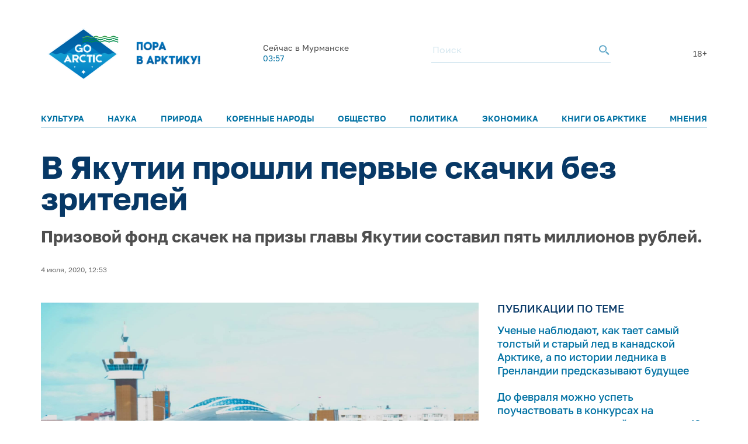

--- FILE ---
content_type: text/html; charset=utf-8
request_url: https://www.google.com/recaptcha/enterprise/anchor?ar=1&k=6LdCCSopAAAAAEovHx-c3Fo5gJAvXloM6fW4kPMm&co=aHR0cHM6Ly9nb2FyY3RpYy5ydTo0NDM.&hl=en&v=PoyoqOPhxBO7pBk68S4YbpHZ&size=invisible&anchor-ms=20000&execute-ms=30000&cb=1pjswzmy5vg9
body_size: 48660
content:
<!DOCTYPE HTML><html dir="ltr" lang="en"><head><meta http-equiv="Content-Type" content="text/html; charset=UTF-8">
<meta http-equiv="X-UA-Compatible" content="IE=edge">
<title>reCAPTCHA</title>
<style type="text/css">
/* cyrillic-ext */
@font-face {
  font-family: 'Roboto';
  font-style: normal;
  font-weight: 400;
  font-stretch: 100%;
  src: url(//fonts.gstatic.com/s/roboto/v48/KFO7CnqEu92Fr1ME7kSn66aGLdTylUAMa3GUBHMdazTgWw.woff2) format('woff2');
  unicode-range: U+0460-052F, U+1C80-1C8A, U+20B4, U+2DE0-2DFF, U+A640-A69F, U+FE2E-FE2F;
}
/* cyrillic */
@font-face {
  font-family: 'Roboto';
  font-style: normal;
  font-weight: 400;
  font-stretch: 100%;
  src: url(//fonts.gstatic.com/s/roboto/v48/KFO7CnqEu92Fr1ME7kSn66aGLdTylUAMa3iUBHMdazTgWw.woff2) format('woff2');
  unicode-range: U+0301, U+0400-045F, U+0490-0491, U+04B0-04B1, U+2116;
}
/* greek-ext */
@font-face {
  font-family: 'Roboto';
  font-style: normal;
  font-weight: 400;
  font-stretch: 100%;
  src: url(//fonts.gstatic.com/s/roboto/v48/KFO7CnqEu92Fr1ME7kSn66aGLdTylUAMa3CUBHMdazTgWw.woff2) format('woff2');
  unicode-range: U+1F00-1FFF;
}
/* greek */
@font-face {
  font-family: 'Roboto';
  font-style: normal;
  font-weight: 400;
  font-stretch: 100%;
  src: url(//fonts.gstatic.com/s/roboto/v48/KFO7CnqEu92Fr1ME7kSn66aGLdTylUAMa3-UBHMdazTgWw.woff2) format('woff2');
  unicode-range: U+0370-0377, U+037A-037F, U+0384-038A, U+038C, U+038E-03A1, U+03A3-03FF;
}
/* math */
@font-face {
  font-family: 'Roboto';
  font-style: normal;
  font-weight: 400;
  font-stretch: 100%;
  src: url(//fonts.gstatic.com/s/roboto/v48/KFO7CnqEu92Fr1ME7kSn66aGLdTylUAMawCUBHMdazTgWw.woff2) format('woff2');
  unicode-range: U+0302-0303, U+0305, U+0307-0308, U+0310, U+0312, U+0315, U+031A, U+0326-0327, U+032C, U+032F-0330, U+0332-0333, U+0338, U+033A, U+0346, U+034D, U+0391-03A1, U+03A3-03A9, U+03B1-03C9, U+03D1, U+03D5-03D6, U+03F0-03F1, U+03F4-03F5, U+2016-2017, U+2034-2038, U+203C, U+2040, U+2043, U+2047, U+2050, U+2057, U+205F, U+2070-2071, U+2074-208E, U+2090-209C, U+20D0-20DC, U+20E1, U+20E5-20EF, U+2100-2112, U+2114-2115, U+2117-2121, U+2123-214F, U+2190, U+2192, U+2194-21AE, U+21B0-21E5, U+21F1-21F2, U+21F4-2211, U+2213-2214, U+2216-22FF, U+2308-230B, U+2310, U+2319, U+231C-2321, U+2336-237A, U+237C, U+2395, U+239B-23B7, U+23D0, U+23DC-23E1, U+2474-2475, U+25AF, U+25B3, U+25B7, U+25BD, U+25C1, U+25CA, U+25CC, U+25FB, U+266D-266F, U+27C0-27FF, U+2900-2AFF, U+2B0E-2B11, U+2B30-2B4C, U+2BFE, U+3030, U+FF5B, U+FF5D, U+1D400-1D7FF, U+1EE00-1EEFF;
}
/* symbols */
@font-face {
  font-family: 'Roboto';
  font-style: normal;
  font-weight: 400;
  font-stretch: 100%;
  src: url(//fonts.gstatic.com/s/roboto/v48/KFO7CnqEu92Fr1ME7kSn66aGLdTylUAMaxKUBHMdazTgWw.woff2) format('woff2');
  unicode-range: U+0001-000C, U+000E-001F, U+007F-009F, U+20DD-20E0, U+20E2-20E4, U+2150-218F, U+2190, U+2192, U+2194-2199, U+21AF, U+21E6-21F0, U+21F3, U+2218-2219, U+2299, U+22C4-22C6, U+2300-243F, U+2440-244A, U+2460-24FF, U+25A0-27BF, U+2800-28FF, U+2921-2922, U+2981, U+29BF, U+29EB, U+2B00-2BFF, U+4DC0-4DFF, U+FFF9-FFFB, U+10140-1018E, U+10190-1019C, U+101A0, U+101D0-101FD, U+102E0-102FB, U+10E60-10E7E, U+1D2C0-1D2D3, U+1D2E0-1D37F, U+1F000-1F0FF, U+1F100-1F1AD, U+1F1E6-1F1FF, U+1F30D-1F30F, U+1F315, U+1F31C, U+1F31E, U+1F320-1F32C, U+1F336, U+1F378, U+1F37D, U+1F382, U+1F393-1F39F, U+1F3A7-1F3A8, U+1F3AC-1F3AF, U+1F3C2, U+1F3C4-1F3C6, U+1F3CA-1F3CE, U+1F3D4-1F3E0, U+1F3ED, U+1F3F1-1F3F3, U+1F3F5-1F3F7, U+1F408, U+1F415, U+1F41F, U+1F426, U+1F43F, U+1F441-1F442, U+1F444, U+1F446-1F449, U+1F44C-1F44E, U+1F453, U+1F46A, U+1F47D, U+1F4A3, U+1F4B0, U+1F4B3, U+1F4B9, U+1F4BB, U+1F4BF, U+1F4C8-1F4CB, U+1F4D6, U+1F4DA, U+1F4DF, U+1F4E3-1F4E6, U+1F4EA-1F4ED, U+1F4F7, U+1F4F9-1F4FB, U+1F4FD-1F4FE, U+1F503, U+1F507-1F50B, U+1F50D, U+1F512-1F513, U+1F53E-1F54A, U+1F54F-1F5FA, U+1F610, U+1F650-1F67F, U+1F687, U+1F68D, U+1F691, U+1F694, U+1F698, U+1F6AD, U+1F6B2, U+1F6B9-1F6BA, U+1F6BC, U+1F6C6-1F6CF, U+1F6D3-1F6D7, U+1F6E0-1F6EA, U+1F6F0-1F6F3, U+1F6F7-1F6FC, U+1F700-1F7FF, U+1F800-1F80B, U+1F810-1F847, U+1F850-1F859, U+1F860-1F887, U+1F890-1F8AD, U+1F8B0-1F8BB, U+1F8C0-1F8C1, U+1F900-1F90B, U+1F93B, U+1F946, U+1F984, U+1F996, U+1F9E9, U+1FA00-1FA6F, U+1FA70-1FA7C, U+1FA80-1FA89, U+1FA8F-1FAC6, U+1FACE-1FADC, U+1FADF-1FAE9, U+1FAF0-1FAF8, U+1FB00-1FBFF;
}
/* vietnamese */
@font-face {
  font-family: 'Roboto';
  font-style: normal;
  font-weight: 400;
  font-stretch: 100%;
  src: url(//fonts.gstatic.com/s/roboto/v48/KFO7CnqEu92Fr1ME7kSn66aGLdTylUAMa3OUBHMdazTgWw.woff2) format('woff2');
  unicode-range: U+0102-0103, U+0110-0111, U+0128-0129, U+0168-0169, U+01A0-01A1, U+01AF-01B0, U+0300-0301, U+0303-0304, U+0308-0309, U+0323, U+0329, U+1EA0-1EF9, U+20AB;
}
/* latin-ext */
@font-face {
  font-family: 'Roboto';
  font-style: normal;
  font-weight: 400;
  font-stretch: 100%;
  src: url(//fonts.gstatic.com/s/roboto/v48/KFO7CnqEu92Fr1ME7kSn66aGLdTylUAMa3KUBHMdazTgWw.woff2) format('woff2');
  unicode-range: U+0100-02BA, U+02BD-02C5, U+02C7-02CC, U+02CE-02D7, U+02DD-02FF, U+0304, U+0308, U+0329, U+1D00-1DBF, U+1E00-1E9F, U+1EF2-1EFF, U+2020, U+20A0-20AB, U+20AD-20C0, U+2113, U+2C60-2C7F, U+A720-A7FF;
}
/* latin */
@font-face {
  font-family: 'Roboto';
  font-style: normal;
  font-weight: 400;
  font-stretch: 100%;
  src: url(//fonts.gstatic.com/s/roboto/v48/KFO7CnqEu92Fr1ME7kSn66aGLdTylUAMa3yUBHMdazQ.woff2) format('woff2');
  unicode-range: U+0000-00FF, U+0131, U+0152-0153, U+02BB-02BC, U+02C6, U+02DA, U+02DC, U+0304, U+0308, U+0329, U+2000-206F, U+20AC, U+2122, U+2191, U+2193, U+2212, U+2215, U+FEFF, U+FFFD;
}
/* cyrillic-ext */
@font-face {
  font-family: 'Roboto';
  font-style: normal;
  font-weight: 500;
  font-stretch: 100%;
  src: url(//fonts.gstatic.com/s/roboto/v48/KFO7CnqEu92Fr1ME7kSn66aGLdTylUAMa3GUBHMdazTgWw.woff2) format('woff2');
  unicode-range: U+0460-052F, U+1C80-1C8A, U+20B4, U+2DE0-2DFF, U+A640-A69F, U+FE2E-FE2F;
}
/* cyrillic */
@font-face {
  font-family: 'Roboto';
  font-style: normal;
  font-weight: 500;
  font-stretch: 100%;
  src: url(//fonts.gstatic.com/s/roboto/v48/KFO7CnqEu92Fr1ME7kSn66aGLdTylUAMa3iUBHMdazTgWw.woff2) format('woff2');
  unicode-range: U+0301, U+0400-045F, U+0490-0491, U+04B0-04B1, U+2116;
}
/* greek-ext */
@font-face {
  font-family: 'Roboto';
  font-style: normal;
  font-weight: 500;
  font-stretch: 100%;
  src: url(//fonts.gstatic.com/s/roboto/v48/KFO7CnqEu92Fr1ME7kSn66aGLdTylUAMa3CUBHMdazTgWw.woff2) format('woff2');
  unicode-range: U+1F00-1FFF;
}
/* greek */
@font-face {
  font-family: 'Roboto';
  font-style: normal;
  font-weight: 500;
  font-stretch: 100%;
  src: url(//fonts.gstatic.com/s/roboto/v48/KFO7CnqEu92Fr1ME7kSn66aGLdTylUAMa3-UBHMdazTgWw.woff2) format('woff2');
  unicode-range: U+0370-0377, U+037A-037F, U+0384-038A, U+038C, U+038E-03A1, U+03A3-03FF;
}
/* math */
@font-face {
  font-family: 'Roboto';
  font-style: normal;
  font-weight: 500;
  font-stretch: 100%;
  src: url(//fonts.gstatic.com/s/roboto/v48/KFO7CnqEu92Fr1ME7kSn66aGLdTylUAMawCUBHMdazTgWw.woff2) format('woff2');
  unicode-range: U+0302-0303, U+0305, U+0307-0308, U+0310, U+0312, U+0315, U+031A, U+0326-0327, U+032C, U+032F-0330, U+0332-0333, U+0338, U+033A, U+0346, U+034D, U+0391-03A1, U+03A3-03A9, U+03B1-03C9, U+03D1, U+03D5-03D6, U+03F0-03F1, U+03F4-03F5, U+2016-2017, U+2034-2038, U+203C, U+2040, U+2043, U+2047, U+2050, U+2057, U+205F, U+2070-2071, U+2074-208E, U+2090-209C, U+20D0-20DC, U+20E1, U+20E5-20EF, U+2100-2112, U+2114-2115, U+2117-2121, U+2123-214F, U+2190, U+2192, U+2194-21AE, U+21B0-21E5, U+21F1-21F2, U+21F4-2211, U+2213-2214, U+2216-22FF, U+2308-230B, U+2310, U+2319, U+231C-2321, U+2336-237A, U+237C, U+2395, U+239B-23B7, U+23D0, U+23DC-23E1, U+2474-2475, U+25AF, U+25B3, U+25B7, U+25BD, U+25C1, U+25CA, U+25CC, U+25FB, U+266D-266F, U+27C0-27FF, U+2900-2AFF, U+2B0E-2B11, U+2B30-2B4C, U+2BFE, U+3030, U+FF5B, U+FF5D, U+1D400-1D7FF, U+1EE00-1EEFF;
}
/* symbols */
@font-face {
  font-family: 'Roboto';
  font-style: normal;
  font-weight: 500;
  font-stretch: 100%;
  src: url(//fonts.gstatic.com/s/roboto/v48/KFO7CnqEu92Fr1ME7kSn66aGLdTylUAMaxKUBHMdazTgWw.woff2) format('woff2');
  unicode-range: U+0001-000C, U+000E-001F, U+007F-009F, U+20DD-20E0, U+20E2-20E4, U+2150-218F, U+2190, U+2192, U+2194-2199, U+21AF, U+21E6-21F0, U+21F3, U+2218-2219, U+2299, U+22C4-22C6, U+2300-243F, U+2440-244A, U+2460-24FF, U+25A0-27BF, U+2800-28FF, U+2921-2922, U+2981, U+29BF, U+29EB, U+2B00-2BFF, U+4DC0-4DFF, U+FFF9-FFFB, U+10140-1018E, U+10190-1019C, U+101A0, U+101D0-101FD, U+102E0-102FB, U+10E60-10E7E, U+1D2C0-1D2D3, U+1D2E0-1D37F, U+1F000-1F0FF, U+1F100-1F1AD, U+1F1E6-1F1FF, U+1F30D-1F30F, U+1F315, U+1F31C, U+1F31E, U+1F320-1F32C, U+1F336, U+1F378, U+1F37D, U+1F382, U+1F393-1F39F, U+1F3A7-1F3A8, U+1F3AC-1F3AF, U+1F3C2, U+1F3C4-1F3C6, U+1F3CA-1F3CE, U+1F3D4-1F3E0, U+1F3ED, U+1F3F1-1F3F3, U+1F3F5-1F3F7, U+1F408, U+1F415, U+1F41F, U+1F426, U+1F43F, U+1F441-1F442, U+1F444, U+1F446-1F449, U+1F44C-1F44E, U+1F453, U+1F46A, U+1F47D, U+1F4A3, U+1F4B0, U+1F4B3, U+1F4B9, U+1F4BB, U+1F4BF, U+1F4C8-1F4CB, U+1F4D6, U+1F4DA, U+1F4DF, U+1F4E3-1F4E6, U+1F4EA-1F4ED, U+1F4F7, U+1F4F9-1F4FB, U+1F4FD-1F4FE, U+1F503, U+1F507-1F50B, U+1F50D, U+1F512-1F513, U+1F53E-1F54A, U+1F54F-1F5FA, U+1F610, U+1F650-1F67F, U+1F687, U+1F68D, U+1F691, U+1F694, U+1F698, U+1F6AD, U+1F6B2, U+1F6B9-1F6BA, U+1F6BC, U+1F6C6-1F6CF, U+1F6D3-1F6D7, U+1F6E0-1F6EA, U+1F6F0-1F6F3, U+1F6F7-1F6FC, U+1F700-1F7FF, U+1F800-1F80B, U+1F810-1F847, U+1F850-1F859, U+1F860-1F887, U+1F890-1F8AD, U+1F8B0-1F8BB, U+1F8C0-1F8C1, U+1F900-1F90B, U+1F93B, U+1F946, U+1F984, U+1F996, U+1F9E9, U+1FA00-1FA6F, U+1FA70-1FA7C, U+1FA80-1FA89, U+1FA8F-1FAC6, U+1FACE-1FADC, U+1FADF-1FAE9, U+1FAF0-1FAF8, U+1FB00-1FBFF;
}
/* vietnamese */
@font-face {
  font-family: 'Roboto';
  font-style: normal;
  font-weight: 500;
  font-stretch: 100%;
  src: url(//fonts.gstatic.com/s/roboto/v48/KFO7CnqEu92Fr1ME7kSn66aGLdTylUAMa3OUBHMdazTgWw.woff2) format('woff2');
  unicode-range: U+0102-0103, U+0110-0111, U+0128-0129, U+0168-0169, U+01A0-01A1, U+01AF-01B0, U+0300-0301, U+0303-0304, U+0308-0309, U+0323, U+0329, U+1EA0-1EF9, U+20AB;
}
/* latin-ext */
@font-face {
  font-family: 'Roboto';
  font-style: normal;
  font-weight: 500;
  font-stretch: 100%;
  src: url(//fonts.gstatic.com/s/roboto/v48/KFO7CnqEu92Fr1ME7kSn66aGLdTylUAMa3KUBHMdazTgWw.woff2) format('woff2');
  unicode-range: U+0100-02BA, U+02BD-02C5, U+02C7-02CC, U+02CE-02D7, U+02DD-02FF, U+0304, U+0308, U+0329, U+1D00-1DBF, U+1E00-1E9F, U+1EF2-1EFF, U+2020, U+20A0-20AB, U+20AD-20C0, U+2113, U+2C60-2C7F, U+A720-A7FF;
}
/* latin */
@font-face {
  font-family: 'Roboto';
  font-style: normal;
  font-weight: 500;
  font-stretch: 100%;
  src: url(//fonts.gstatic.com/s/roboto/v48/KFO7CnqEu92Fr1ME7kSn66aGLdTylUAMa3yUBHMdazQ.woff2) format('woff2');
  unicode-range: U+0000-00FF, U+0131, U+0152-0153, U+02BB-02BC, U+02C6, U+02DA, U+02DC, U+0304, U+0308, U+0329, U+2000-206F, U+20AC, U+2122, U+2191, U+2193, U+2212, U+2215, U+FEFF, U+FFFD;
}
/* cyrillic-ext */
@font-face {
  font-family: 'Roboto';
  font-style: normal;
  font-weight: 900;
  font-stretch: 100%;
  src: url(//fonts.gstatic.com/s/roboto/v48/KFO7CnqEu92Fr1ME7kSn66aGLdTylUAMa3GUBHMdazTgWw.woff2) format('woff2');
  unicode-range: U+0460-052F, U+1C80-1C8A, U+20B4, U+2DE0-2DFF, U+A640-A69F, U+FE2E-FE2F;
}
/* cyrillic */
@font-face {
  font-family: 'Roboto';
  font-style: normal;
  font-weight: 900;
  font-stretch: 100%;
  src: url(//fonts.gstatic.com/s/roboto/v48/KFO7CnqEu92Fr1ME7kSn66aGLdTylUAMa3iUBHMdazTgWw.woff2) format('woff2');
  unicode-range: U+0301, U+0400-045F, U+0490-0491, U+04B0-04B1, U+2116;
}
/* greek-ext */
@font-face {
  font-family: 'Roboto';
  font-style: normal;
  font-weight: 900;
  font-stretch: 100%;
  src: url(//fonts.gstatic.com/s/roboto/v48/KFO7CnqEu92Fr1ME7kSn66aGLdTylUAMa3CUBHMdazTgWw.woff2) format('woff2');
  unicode-range: U+1F00-1FFF;
}
/* greek */
@font-face {
  font-family: 'Roboto';
  font-style: normal;
  font-weight: 900;
  font-stretch: 100%;
  src: url(//fonts.gstatic.com/s/roboto/v48/KFO7CnqEu92Fr1ME7kSn66aGLdTylUAMa3-UBHMdazTgWw.woff2) format('woff2');
  unicode-range: U+0370-0377, U+037A-037F, U+0384-038A, U+038C, U+038E-03A1, U+03A3-03FF;
}
/* math */
@font-face {
  font-family: 'Roboto';
  font-style: normal;
  font-weight: 900;
  font-stretch: 100%;
  src: url(//fonts.gstatic.com/s/roboto/v48/KFO7CnqEu92Fr1ME7kSn66aGLdTylUAMawCUBHMdazTgWw.woff2) format('woff2');
  unicode-range: U+0302-0303, U+0305, U+0307-0308, U+0310, U+0312, U+0315, U+031A, U+0326-0327, U+032C, U+032F-0330, U+0332-0333, U+0338, U+033A, U+0346, U+034D, U+0391-03A1, U+03A3-03A9, U+03B1-03C9, U+03D1, U+03D5-03D6, U+03F0-03F1, U+03F4-03F5, U+2016-2017, U+2034-2038, U+203C, U+2040, U+2043, U+2047, U+2050, U+2057, U+205F, U+2070-2071, U+2074-208E, U+2090-209C, U+20D0-20DC, U+20E1, U+20E5-20EF, U+2100-2112, U+2114-2115, U+2117-2121, U+2123-214F, U+2190, U+2192, U+2194-21AE, U+21B0-21E5, U+21F1-21F2, U+21F4-2211, U+2213-2214, U+2216-22FF, U+2308-230B, U+2310, U+2319, U+231C-2321, U+2336-237A, U+237C, U+2395, U+239B-23B7, U+23D0, U+23DC-23E1, U+2474-2475, U+25AF, U+25B3, U+25B7, U+25BD, U+25C1, U+25CA, U+25CC, U+25FB, U+266D-266F, U+27C0-27FF, U+2900-2AFF, U+2B0E-2B11, U+2B30-2B4C, U+2BFE, U+3030, U+FF5B, U+FF5D, U+1D400-1D7FF, U+1EE00-1EEFF;
}
/* symbols */
@font-face {
  font-family: 'Roboto';
  font-style: normal;
  font-weight: 900;
  font-stretch: 100%;
  src: url(//fonts.gstatic.com/s/roboto/v48/KFO7CnqEu92Fr1ME7kSn66aGLdTylUAMaxKUBHMdazTgWw.woff2) format('woff2');
  unicode-range: U+0001-000C, U+000E-001F, U+007F-009F, U+20DD-20E0, U+20E2-20E4, U+2150-218F, U+2190, U+2192, U+2194-2199, U+21AF, U+21E6-21F0, U+21F3, U+2218-2219, U+2299, U+22C4-22C6, U+2300-243F, U+2440-244A, U+2460-24FF, U+25A0-27BF, U+2800-28FF, U+2921-2922, U+2981, U+29BF, U+29EB, U+2B00-2BFF, U+4DC0-4DFF, U+FFF9-FFFB, U+10140-1018E, U+10190-1019C, U+101A0, U+101D0-101FD, U+102E0-102FB, U+10E60-10E7E, U+1D2C0-1D2D3, U+1D2E0-1D37F, U+1F000-1F0FF, U+1F100-1F1AD, U+1F1E6-1F1FF, U+1F30D-1F30F, U+1F315, U+1F31C, U+1F31E, U+1F320-1F32C, U+1F336, U+1F378, U+1F37D, U+1F382, U+1F393-1F39F, U+1F3A7-1F3A8, U+1F3AC-1F3AF, U+1F3C2, U+1F3C4-1F3C6, U+1F3CA-1F3CE, U+1F3D4-1F3E0, U+1F3ED, U+1F3F1-1F3F3, U+1F3F5-1F3F7, U+1F408, U+1F415, U+1F41F, U+1F426, U+1F43F, U+1F441-1F442, U+1F444, U+1F446-1F449, U+1F44C-1F44E, U+1F453, U+1F46A, U+1F47D, U+1F4A3, U+1F4B0, U+1F4B3, U+1F4B9, U+1F4BB, U+1F4BF, U+1F4C8-1F4CB, U+1F4D6, U+1F4DA, U+1F4DF, U+1F4E3-1F4E6, U+1F4EA-1F4ED, U+1F4F7, U+1F4F9-1F4FB, U+1F4FD-1F4FE, U+1F503, U+1F507-1F50B, U+1F50D, U+1F512-1F513, U+1F53E-1F54A, U+1F54F-1F5FA, U+1F610, U+1F650-1F67F, U+1F687, U+1F68D, U+1F691, U+1F694, U+1F698, U+1F6AD, U+1F6B2, U+1F6B9-1F6BA, U+1F6BC, U+1F6C6-1F6CF, U+1F6D3-1F6D7, U+1F6E0-1F6EA, U+1F6F0-1F6F3, U+1F6F7-1F6FC, U+1F700-1F7FF, U+1F800-1F80B, U+1F810-1F847, U+1F850-1F859, U+1F860-1F887, U+1F890-1F8AD, U+1F8B0-1F8BB, U+1F8C0-1F8C1, U+1F900-1F90B, U+1F93B, U+1F946, U+1F984, U+1F996, U+1F9E9, U+1FA00-1FA6F, U+1FA70-1FA7C, U+1FA80-1FA89, U+1FA8F-1FAC6, U+1FACE-1FADC, U+1FADF-1FAE9, U+1FAF0-1FAF8, U+1FB00-1FBFF;
}
/* vietnamese */
@font-face {
  font-family: 'Roboto';
  font-style: normal;
  font-weight: 900;
  font-stretch: 100%;
  src: url(//fonts.gstatic.com/s/roboto/v48/KFO7CnqEu92Fr1ME7kSn66aGLdTylUAMa3OUBHMdazTgWw.woff2) format('woff2');
  unicode-range: U+0102-0103, U+0110-0111, U+0128-0129, U+0168-0169, U+01A0-01A1, U+01AF-01B0, U+0300-0301, U+0303-0304, U+0308-0309, U+0323, U+0329, U+1EA0-1EF9, U+20AB;
}
/* latin-ext */
@font-face {
  font-family: 'Roboto';
  font-style: normal;
  font-weight: 900;
  font-stretch: 100%;
  src: url(//fonts.gstatic.com/s/roboto/v48/KFO7CnqEu92Fr1ME7kSn66aGLdTylUAMa3KUBHMdazTgWw.woff2) format('woff2');
  unicode-range: U+0100-02BA, U+02BD-02C5, U+02C7-02CC, U+02CE-02D7, U+02DD-02FF, U+0304, U+0308, U+0329, U+1D00-1DBF, U+1E00-1E9F, U+1EF2-1EFF, U+2020, U+20A0-20AB, U+20AD-20C0, U+2113, U+2C60-2C7F, U+A720-A7FF;
}
/* latin */
@font-face {
  font-family: 'Roboto';
  font-style: normal;
  font-weight: 900;
  font-stretch: 100%;
  src: url(//fonts.gstatic.com/s/roboto/v48/KFO7CnqEu92Fr1ME7kSn66aGLdTylUAMa3yUBHMdazQ.woff2) format('woff2');
  unicode-range: U+0000-00FF, U+0131, U+0152-0153, U+02BB-02BC, U+02C6, U+02DA, U+02DC, U+0304, U+0308, U+0329, U+2000-206F, U+20AC, U+2122, U+2191, U+2193, U+2212, U+2215, U+FEFF, U+FFFD;
}

</style>
<link rel="stylesheet" type="text/css" href="https://www.gstatic.com/recaptcha/releases/PoyoqOPhxBO7pBk68S4YbpHZ/styles__ltr.css">
<script nonce="5_QtUj3EtsXuxApdEQwylQ" type="text/javascript">window['__recaptcha_api'] = 'https://www.google.com/recaptcha/enterprise/';</script>
<script type="text/javascript" src="https://www.gstatic.com/recaptcha/releases/PoyoqOPhxBO7pBk68S4YbpHZ/recaptcha__en.js" nonce="5_QtUj3EtsXuxApdEQwylQ">
      
    </script></head>
<body><div id="rc-anchor-alert" class="rc-anchor-alert"></div>
<input type="hidden" id="recaptcha-token" value="[base64]">
<script type="text/javascript" nonce="5_QtUj3EtsXuxApdEQwylQ">
      recaptcha.anchor.Main.init("[\x22ainput\x22,[\x22bgdata\x22,\x22\x22,\[base64]/[base64]/bmV3IFpbdF0obVswXSk6Sz09Mj9uZXcgWlt0XShtWzBdLG1bMV0pOks9PTM/bmV3IFpbdF0obVswXSxtWzFdLG1bMl0pOks9PTQ/[base64]/[base64]/[base64]/[base64]/[base64]/[base64]/[base64]/[base64]/[base64]/[base64]/[base64]/[base64]/[base64]/[base64]\\u003d\\u003d\x22,\[base64]\x22,\x22wobDisKvw6QAw7vCm8KRWcORScOjDsOSDzwtwogHw7VGLcOBwosZTBvDjMKeLsKOaTPCv8O8wpzDriDCrcK4w505woo0wqw4w4bCsyYBPsKpeUdiDsKOw4ZqESs/woPCiyjCoyVBw4bDsFfDvV3CklNVw5gRwrzDs0J/Nm7Dqm3CgcK5w4lLw6NlLcK0w5TDl17Dv8ONwo97w5fDk8Orw6HCpD7DvsKMw4UERcOJRjPCo8ODw61nYm5Jw5gLRsObwp7CqHHDgcOMw5PCtwbCpMO0eULDsWDCmRXCqxpVBMKJacKAYMKUXMK8w5h0QsKST1Fuwr9CI8KOw7/DigkMJ1theX0sw5TDsMKLw4YueMOiFA8aTTZgcsKQGUtSJD9dBSxRwpQ+S8O3w7cgwpzCn8ONwqx0Tz5FAcKew5h1wpzDpcO2TcOfU8Olw5/ChcKnP1giwonCp8KCBsKad8KqwpDCiMOaw4pcc2swScOYRRt8L0Qjw4fCmsKreG1TVnN2C8K9wpxCw4N8w5YOwqY/w6PCk3oqBcOuw44dVMOHwoXDmAI+w5XDl3jClsKmd0rCucOAVTgjw4Ruw51ww5paV8KOVcOnK3jClcO5H8KrXzIVUMOBwrY5w7FxL8OsWWopwpXComwyCcK/LEvDmkbDsMKdw7nCqlNdbMKTNcK9KDfDvcOSPRrCr8ObX1bCn8KNSWzDssKcKyXClhfDlzvCnQvDnU7DrCEhwoPCiMO/RcKGw6ojwoRvwpjCvMKBKlFJIQ9ZwoPDhMKxw7wcwobCmljCgBEmElrCisKjdADDt8KsBlzDu8Kle0vDkQfDjsOWBSzClxnDpMKGwodufMOeBk9pw4R3wovCjcKNw4x2CyU2w6HDrsK6GcOVwprDm8Omw7t3wpQFLRR3Mh/DjsKUT3jDj8OVwpjCmGrCgQPCuMKiA8K7w5FWwpbCk2h7GAYWw7zCpTPDmMKkw4zCtnQCwo0hw6FKVMOswpbDvMOjCcKjwp1Ew7Viw5AyR1d0OTfCjl7DvHLDt8O1L8K/GSYvw4h3OMOWWxdVw4TDicKESFbCqcKXF0dVVsKScMOIKkHDoWMIw4hTGGzDhzQ0CWTCkMKmDMOVw4nDjEsgw5c4w4EcwpnDtyMLwqHDoMO7w7BMwqrDs8KQw5MvSMOMwr3DuCEXb8KGLMOrOhMPw7JTVSHDlcKLcsKPw7M1e8KTVXPDj1DCpcKJwo/[base64]/DrzzChcK8woktFcOzwrTCvQ/Ct8OxZhvDu380dSxmWcK+WsKWcgLDiREFw6scAwDDtMKyw7fCkcKyMR9Aw6/Dh3t6e3jCjcKSwojChcO8wpHDmMKBw7fDtcOqwpgONGXDrMK7cUIUPcOUw7hRw4jDscOvw5DDnVTDhMO/wrrClsKAwpAbeMKOF3/DusKnVMKHb8O2wqvDtz5awox+woJ1d8KdTQ7DucKjw5TCiCzDjsO7wqjCssOIUQ4pw4bClsKEwrbDtD0Gw4RSRcKxw5YbFMOjw5lawpBhdUZCc3LDmBRIZEZSw5NFwr3DjsKYwr3Drj15w4RkwpYrEGlxwrTDnMO/ccOAX8KzKsKeVXZcwpVOw6bDqG/CggzCm1MSH8OIwohHAcOfwpJYwqDDnkHDh2IfwobDusKxw4zDkMOiIMOWw4jDosK+wrh/fcOuKyxOw4/DisOBwp/CkygrDiV8F8KJfz3ClcKBZnzDtsK0w4vCocKZw6jDs8KGUsK0w5vCo8OUd8KEA8Ksw5YOUUzCuWESWsKYw7/[base64]/w7jDqAhqNxoDB1PDpB98L8OwbQTDisOQw5JMSgNHwp8hwog+JlvCjsKnekZmPEckwqHCtsOaASzCgVnDtEkLYsOwesKLwp8IwpjCksO1w4nCucOww6EOM8KfwptvGMKhw4HCp2bCisO4woDCsFVkw5bCqU3CnyvChcO/[base64]/wqLCmsKiw7HDrMKcwozCoUzDgz/[base64]/Cnworw5ZiPcOAasKGN8KbHsOlUjTDhsKIw5I0NRjDnAdnw6rCsypzwqtoZmNtwqkGw7N9w5rCosKoScKsbhAHwqo1DsKBwo/[base64]/[base64]/[base64]/ClcK3wr7DkTLCkXw9wod2ccOsa3k/w5ksGADCisKRwrx4w440ITTDmX47wqIqwovCt2PDssKVw4hYEi/Drx7ChcKdDMK/[base64]/[base64]/wpkawq3Cn8Osbghlw45yw6zCnsKRQMKxwo9ew7ciEMK2wpwLwrPDtzUGDTNtwqEZw5jDncK4wq/[base64]/CgMK4ahjDsCFtLsKrwp/DmnfDscOkwohdwplNAlQOBiNbw7bCnsOUwqlJJj/DkhPDkMOGw5TDvRXDjMONJSLDr8K3HsKCTcOrwqHCjRfCmcK9wpHCskLDq8Oiw53DqsO3w4xPw5MDP8O2bAXDnMKewrjCrXPCvcOLw4vCpCI4NsK6wq/DiwnCkyPCk8K+E2HDnzbCqMOtQXXCpXoxfsKZwpPDpw0/[base64]/w4DCsWDCp8K5w5HCj0ctwqxawoXCk1PChsKiwrU5c8OwwpLCpcOQLg/Cmi93wrrCp0xaSsOZwrI6GVrDhsK1AHnCpMO7WMKPDsOXHMKrPGfCoMOmworCjsK1w5nClj1Dw6w7w4hOwpo3ecKuwqYvJ2bChMOoOmPCpwUYJwY1egvDo8Kow6HCuMO8wq3Ci1TDmiZkPyvCpm11EcOIwp3DucOrwqvDksOKKcOwSyjDvMKww5gPwpBEAcO/[base64]/[base64]/[base64]/[base64]/w4DCosOyfsKEOhPDjCHCsGvCqBU2w4d7wpDDnxZme8OJWcKrLcKbw44RH0tKdTPDkcOoZUoSwoHCuXTCqDHCqcO8ecOnw5krwo9nwooiw67CjS/CqBh2eToTQz/CsTrDuRPDk2N3OcOlw7d1w7vDtETCj8OTwpXDgMKtf2TCssKrwoUKwpLCgsKiwrdUVcKWXcO4wrnCncONwpplw54uJ8KswoDCh8OcA8KTw4AzE8K1wo5yRWTDjjLDtMOsV8O3a8OJwrnDlR9bU8O8ScO4wpVhw54IwrVBw4ZBA8OHZU7CsWBvw6Q8MGBbIF/Dl8K+w4dAMMOhw43DpcOTwpZtaiRjGMOJw4Bnw51TBj4kUh3DhMKoOi/CtcOnw5sZOBfDjsKswqvCoUjDjCHDq8KdQE/[base64]/w7Mjw7vCil1TLsKpw502w7wOwpfCqkcTDVjCvsKvZGktwo/CnsO8wq/DiVPCtMOOaXg9BBAfw6I/[base64]/cMKeM8OFF8OhwqfCrGrDo8Kqw4LCuGzChUnCvCjCkwvDpMO+wqxzFcK/[base64]/[base64]/CtsOLAsOSH2nDkm8iAAUnA3NdwqXDssOfP8OIZsOswofDk2vCpWHCkF1twqFOwrXDrj4kYiNmDsKnUjFRw7zCtHHCicKpw6l4wpvCqMKZw6/CqcOPw6wewpvDt0tOw6vDnsK8w5DChMKpw4XCsRohwrhcw7LDjsOVwr3Dn2/CqMO+w4RaEjETHgTDhXFRTBTDtx3DlQ1FdsK5wozDvWzCrwVFPsKXw4FNFsKgPC/CmsK/wo9+B8OYIi7Cj8O1wqzDgsOIwr/CsA3CiAwGYScSw5LDtMOML8KXXG5cHMOkw6tnwoLCiMOfwqTDosO9w5rDgMOMMQLCpEsBwq5Cw7vDl8KZaBzCoSRVwrACw6zDqsOsw5HCrmY/wrfCrxQewqB3K3vDj8K2w6jDkcOUE2daVGtuw7LCgsO6G0/Dshl1w4rCr2lcwoPDnMOTREbCoDPCtn/CqgDCi8Kaa8OTwok+IMO4ScOxw75LYcKAwpJ6BMO6w6JjS1bDn8KpScOJw5BMwrlgEMKmwqnCu8OzwpXCssO7REZ1cH5Qw7FIcFHCp0l/w4TCu08JdyHDq8KmGV8dMCzDkMOhw7EAw4zDnUDDk3vDn27DocO+aHR6LE0vaEdfQ8O6w6V7AlEoUsOkM8OdRMOlwogle1ZnayVCwonCh8O0fFU0MD/[base64]/[base64]/DrnzCuMKYbMOdHitXwqzDuzc6Pzw0wrMHw7LCp8KFw5rDpcK/wrHCszfCpcKjwqUcw49VwphJDMKQwrLCkF7CiBHClg5DH8KNMMKrPFYCw4IUKMOnwoQvwrlLeMKBwp4Dw6lDBcOvw6N5IMOwOsOYw5k6wq4RCsOcwptEbTFxbCBbw7Q6fznDpVVdwprDoV/DssKfcA7DrMKZwo/DmcOhwp0Vwp1TNzw/HBZ2L8Otw6I6S08xwrtxBMKKwrnDlMOTQALDicKsw7J4DwHCjx4swrAhwptEE8KKwprCoW0fTMOfw68dwqfDjyHCv8KFDMKnM8OUBl/DkzbCjsOxw57CvTouV8OWw6LCr8OaDHfDgsOPwo4YworDssOqFMOrw67DlMOwwqLDucKdwoPChsOFbMKPw5TCvlg7J2XCgMOkw5LDtMKOViM7Y8O4XUp/wpcWw4jDrsOMwqPCkV3CiXYtw6MoNsKEIsK3RsKZwqVnw67DmVdtw74dw5HDo8KTw6gYw6R9woTDjsK8fBoGwplXEsKTGcOTUMOQHxrDmyVbUsO8woLCjcO6woMJwqQ9wpQ9wqZbwr0mX1jDrQNcVSnCgMO9w60LA8Kwwq8Mwq/DlBvCp2tIw5zCucOiwqA8w60zCMOpwr9eJHZPT8KBVjfDsx3Cv8O3wpJ8woh5wrTCkU/CtxQZVmscCcK/w6jCm8O2w7xcYFxOw7s8PgDDqVAYU10/w4xOw6MkC8KlOsOaB17Cn8KAd8OzPsK7T1zDp2kyOCZQw6JawqhqblEkGAAEwqHCicKKBcOOw6/[base64]/[base64]/CqUzCgmbCixAVB8KywqHCiCsmwrNjw6zChB10E29wMAEDwo7DnxjDgMOVfhfCv8OcYDdlwpoNwqpyw4VQwpDDsBY5w57DgU7CjcOleXbCpn1Lwr3CgTYhZGLCiRMVQ8O0QGPCmEcLw5rCqsKkwoMEWlbCiVsKDsK/[base64]/DtkrDunAJw6lHAMOYw6bDv8O9w4p7asORwo3CjXDCmFY+fXZEw5EmUD7Ct8Kdw4debjlHZWgywptSw5UFDsK3Lwxawrgzw6ZtWgrCvMO+wp1kw4HDjlpyZcOkYCE/R8Onw7fDs8OuO8KWMcOzXcKAw4oUC0ZfwrBOP0PCuDXCmsOuw4sTwpwcwqUJPXLCpsK6eyYBwpPCnsK6wqcywovDvsKTw4xdVVgOw6Aww6TDtMKzSMOHwoBhT8KNwrlpCcO8wphBPGrDh3bCqSbDhcKaCsOUwqPDiAhFwpQ1w6k2w4xbw50cw7Jewpcxw67CgzLChB/CoD7CkwdQw4p4GsKVwr5IdSBtO3MEw51bw7UswonCgFsfZ8KJbsOkBsOEwr/DkD5LS8OBwoPCgMOhw6/DisKewo7DoHNAw4AnKhjDisK3w6QaVsOtcUs2wpgNccKlwpfDl1pKwofCr0LDtsOiw5svSC3DqsK3woo6ZBPCjsOoPcO0UcOzw7MLw6gZIU/CgsOtAsKzEMOQHljCvHsaw5DCmsOKMX/DtkbCtikYw67DgQhCPMOOG8KIwovCrghxwpjDlX/DmkHCiWjCqmfCnTXDqcKrwrszCcKbUHHDlTbCn8OjAsOKQn3CoE/CgkHDoR3Cg8OvOzpawplDwrXDgcKMw6TDjU3Cn8O7w6fCo8KgeyXCkXzDucOhAsK1dcOqesKkesOcw7TDjsKCw4pZZ2/CiQnCmcKTUsKgwq7CkcOoO2d+RsOYw7gbdQM6wohDKkvCiMO5FcOLwokIX8O8w6ENw7nCicKRw5nDpcO4wpLCjMKQbWzCpAkhwoXDkR/CrybCmsKWOcKTw640I8O1w5RLc8Kcw69RclY2w7pxwpvCp8O7w6PDmMOhYDdyVsKrwq7DoFfCr8OXGcKxwpbDrcKgw7jCjR3DkMObwrkXDsOsH34tPcOvLF7Ci0Q7UsO1b8KiwrZVAsODwprCljcWPR0nw5kvwrPDm8OEw4zCncK0V15QE8K1wqMAwq/DkgRtZMK+w4fCrcK5T2xBEsOBwppewovCocOON2LClB/[base64]/CvsOqTTx2EMKzD8O+MH8rwrfDnsO2CsOoTjIVw5vCqlLCpXR+FMKySRUdwpjCn8Kvw6fDgQBXw4UewoDDnErCnj3CgcKdwobDly1qV8KbwqLCpVPCrRQLw4lCwpPDqcOUERllw7gXwo/DmcKbw7pGJTPDr8OTOsK6GMKXIjkpXT5NK8OJw79EEgnCp8OzWMKBSMOrwp3CosKPw7drdcOCVsK/OTMRbMKnZMOHE8Kqw6JKIcO7wrnCucOZXH3Dm1TDlcKMCcKTwrUdw6vCisO3w6TCpMKWKmDDpsOEXXHDgcKuw5nChMKDHnPCvMKyU8Kfwp4Fwp/CtcKSZRrCoF1YasKKwoHCul7CqmBFTibDr8OSG2zCv3rDlcO3IQEHPE3DkB3CkcKhXRfDhlfDs8OQUcOaw5Afw4DDhMOLwokgw7bDrC1Mwq7CoDLCuRrDpMO2w6QKaCHDqsKxw7PCuj/[base64]/[base64]/wqdUCQ/Cu0Jyw4jCgiB+w7PCoS/DtsKQXAJEw58xeXgjw7FtasKTUsKkw6FzBMOnGSrClGleLRTCl8OKCMKBa1QVflzDscOWLRjCvWHChF7Dt3oDw6LDoMOhSsOxw5HDh8Kxw4zDn0p8w7jCiCbDmAzCug1ww4Z4wq/[base64]/wqpcwrYHw5YGIcK2RsO9TcKEwrR9w7Y1wpHCp3gvwrEow7HCui7DnwgrRUhmwoF5bcK4wrrClcK5wojDvMKKwrYbwqRIwpFSw48SwpHClXTCusOJIMK4TypDfcKgw5VDXcOfcR1mTMKRaRXCjE85wrkME8K7CDzCrCLCo8K6HsK9w5fDuGXDlxbDnxxhEcO/[base64]/[base64]/DgUU+w4/DqcOmBsONw7rDjALDm2xAw7NSwp5qU8K+wpLDgsO0FhAwFSLCnABSwqjDn8O4w7ljNV3Do2YZw7Z5b8OgwpzCvk8Qw75dWMOQwrwkwoE2eR1MwqwDLDE5IQvCjcODw74/[base64]/Cm8KTA8KywrjDlg98Wj7DncOww4pVwoo+wpBDwpnCjhMqRgRzCGhNZMOcUsO1ScKUw53CksKGacOGw6YfwqBRw4gcNC/CtRQfcQTCuBPCrsOTw4XCpHYNfsO7w73CicK0a8Orw7fCinF6w5jCp2gFw59rM8O6ElzChiZqaMO2fcKkHMKwwq46w5oEWMOaw43CisOJcHjDjsKxw6LCuMK/wqRCwpcnCkg3wq3CvTgMEsK+fMKRDcKuw5QnAmXCjHZwQn8Cwp3CmMOtwqxoQMKxMwdbBgAVPMO+XjdvPsKyTcKrMWEjacKNw7DCmsOswq7CucKDSgbDjsKow4fCvHQCwqlSwqzDtUbCl1TDoMK1w7vCuglcVkZxw4hSCj/[base64]/wpLCu8OvwrNEw7JxSTMFw5XCtsOJScOqw4FdwoLDu1LCpTDCnMOMw4HDosOme8KwwqYOwrLDqMOnwo5fw4LDoAbDijLCqE5Iwq3CpkTCrD1gfMK+QsO1w7J4w7/DvcOWbMKSC1lzUsOHw4rDicOhw7fCs8K/[base64]/dsO+UcKzSTJYQBXDrgzDjsKPwoTDpT9Fw4nDl8KuIcKiOcKMecKRwrLDhULDl8OHw6dNwppuwprCnj7DvTYcKsK0wqfCksKJwo9JQMOMwo7CjMOAaz3Drh3DiALDnnAPdHnDpMOLwpJ2G2/DgXNXDUZgwqNxw7TDrThXcsO9w45RVsKZZBYDw7wOasK6wqcuwoJMIkp+TcOuwpNaeATDnsOgFsKYw4l8AsObwqklXE/[base64]/CkBtaw5DCr3g1w4jCqSoxw7IuwoPDgyMowpoRw7jCo8OuUD7Dr0PCoy/CiQMFw7fDn3XDpV7DiWLCu8Ojw6HCpwUdccOmw4zDoVJMwrjDphDChznCscKUPMKLfVPCiMOJw7HDpjHCqAUDwrodwqPDr8KeIMK6ccO7XsOAwrBUw5Fqwpg4wq4Aw7/Dk0nDssO9wqvDr8KBw4XDo8O1wpdiJjDDgFtgw7McHcOewrxvdcOHeBt4w6UKwpJYwozDr1/Dvi3Dql/[base64]/[base64]/DvnA3d8ObHcKxFhYnOWTDh8OGw6TDmsKww69ewoPCgsKJfQYsw7/[base64]/wpPDlRkxwp5+FUvCikdcw5p2SEBxRSDCvDoeHhl4w5ltwrZRw53CjMKgw4TDtF3CnQd1w4nDsG9meEHCn8OefAs+w6x0XQrCp8O5wonCvG7DmMKbwo9Rw7vDrMOGHcKxw6YMw6/DhMOWXsKXHsKCw5nCkUXCgMOGU8Krw4tMw4wAZsKOw7dSwrQPw4LDkwnDqELCrR9GSsO8TMOACsKnw64Tb1sQK8KYQy/[base64]/Di8KFCcKKYMKRE0Iqw7J8wqXCggFOdsKhwoMywoTCvsKrEC/DrMOiwpxXEFfCpAlWwq7DnHPDkMObCcO3UcOvasOBQB3Cm0JwF8KuN8OFwp7DrhdVKsOmw6NNCB3DosO+wq7ChcKtEEtAwpfCmnDDuBokw4crw5Qbwr3CtzsPw60xwodMw7zCjcKqwpBcFBVXD3M0HGXCuGDCksOswq9lwodUBcObw4hyRyNrw6IHw5PDmcO2wppuB3/DoMKrUcO5RsKKw5vCq8OEM0TDrSQLOsKqYcOYwqnCriZzCTojQMOef8K4WMKjwo1Aw7DCtcOQIzHClsKSwoVKwrAGw7TClUYVw7QZOyEwwoHClwcjfDorw5/[base64]/Cqx3DqMKow7/DmcKcVcOHK8OTwr1Lw4kVDXRjZMOeVcO7woUOZ3xJHHF8TsKFNEd6fCrDt8KOwplkwrpYFgvDgMOvdMO/IMK6w6fDp8K/[base64]/[base64]/L8KKZMOKNxnDul0/w7TChx3DosKYTUnDlcOjwoDCtVo+w4nCtMKjFcKhwrjDhgpbLAfCscOQw6/[base64]/Dn2RwZSrDnGEmwpAzw6rCl00ddThBw5zDtwMeKGR/B8OVJcOVw69kw5DDqA7DmUxrw6HCnhBzw4rChl8JMMOZw6JTw47DhsKRw7vCkcKCKcOWw6/Dn2Ujw65Mw7ZIRMKPZcK8woJqSMONwrpkwpwhcMKRw6YiR2zDm8KPwpZ5w7kWHcKpA8OdwrXClMOQTBN+ehzCtwXDuQzDucKVY8OOworCmcOeHCohEwLCkQcqBjt/[base64]/DrsKTw5MdGsKgw6jCmxDDm8KmJsOaw5x6w5HDt8Ovwr7CqHIHw44Fwo/[base64]/CkcKuw6fDpsKGwpLChDUlw5hYw7DDuzDDl8O9RFtWPis5w5ReWcKTw5JpWmrDlMOPwozDvn4NJ8KAHsOFw4MUw65IPcKxHB3DjipAIsOXw5xiw44GaG07woUeZA7CtDbDoMOBw4BRF8O6REvDucKxw4vCuSrDqsOow5zCi8OZfcOTGw3CtMKRw7DCrgknXD7DpE/DhjnDnsKVd1hHWMKZI8KIF3E8GSorw7ROfSTCrVFbL1ZSJ8OofSvDicOAwp/[base64]/[base64]/DmyxOWDHDn8OobcOZw4RabMK4w7fDhsKeJsKVbsO5wrF1w6BKw48fwojCkVXDlWcyQsOSw4Zaw5hKd2pUw58Rw7DCvsO9w6vDkU45acK8wpjDqmkJwo/CoMO/b8OiEWPDo3/Duh3ChMKzVWnCq8O6UsOPw6JUDgc+dlLDkcO/SW3DtkEOfxdSFQ/CqTDDgsOyGsKiH8OQTlvCpmvClwfDqwhJwoAdH8ODd8OVwq7Cs1oUTm/[base64]/DtR3DjBREEFhfJ1vDr8O+D23DtcK8HsKzJGFjF8KMw69hbMK/[base64]/A8OSbsKTR01XbC/[base64]/DvTrDl1p2E8KuTcOrIUxtNsOteMOewrIJNcKXciPDlMKBw6/[base64]/[base64]/[base64]/DgsOkOcO4TMOLwqR6IsKzdMKSw7INwonDoCpgwo4tHMOYwp7DsMKYb8KsYcOlSk/CpcKZZ8OQw4xGw5lcZHgTb8OpwqjDv1/[base64]/CqmvDj8KQw7bCkRPDpgfDpAfDr8OBwqzCi8OFAMKvw6QgIcOKfMKwFsOKOsKSw5w4wroYwojDqMKcwoNHP8KYw73CuhlSe8Ktw5dYwoolw7NGw6tyZMKLDcO5KcOfIVYGdgFwWgTDqUDDs8KBBsKHwoNUdjQReMOCwpLDnAvDm35lWMK6w7/Ct8KEw5bDv8KrEsO5w57DrQLDp8O9wrjDmDUXDsKew5dcwpAXw75/[base64]/[base64]/DnhJmw7zDpTHDqsKZw6AqacKNwrvDiE7ClX7DhcKCwqU2TWdHw48fwosjd8ODKcOuwqLCpibCr37CusKrRCVyW8KKwq3DoMOWwobDpcKXCBk2YwLDpgfDrcKjQ18RU8KjfcOhw77DhsOWFsKww7ALJMK0woJaCcOrw6nDkiFaw6fDqsKQZ8Kgw7o/[base64]/Dg8Owwq/[base64]/[base64]/wpU7DsKFd0fCrsObwqPCn8OKwrJlPX0lFCo/TjVPVsO9woIzCwfCqcOpCsOuwrgEcE3DtizClVrCncK0wo7DnGlqWko3wodYJRDDtSh8w4MKQ8Kzw6XDtWrCusOxw41vwrTCq8KLUsKrbWXCtcOiw5/Dq8OzV8Ocw5/ChcK6w5Ejwr42wqtDwqrCu8Oxw404wqfDtsKHw5DCu2BqA8OuPMOcfXTDuEcKw5PDpFwHw7HDtQtFwpc+w4zCrgjCtXZmVMKxw6tgHMOOLMKHRMKzwqwkw7TCoDTCksKaClo/ASDDtkTCqn80wqt6a8OqG3snVMOzwqrDmz5QwrhKwoDCng8SwqTDv2Y9UDbCsMOww5sbc8Odw4LChcO/[base64]/Cj8OpAcKAwp11FmVKMRFkAsKPJDleFgPCoSBbPhN8wqzCkQPClMK4w7DDtMOPwpQhMzbClMKyw7wPAB/DrMOAQDVNwokaWHtYcMOZw7PDssKXw7Nlw5sLbxvCtlADGsKvw6BWecOxw58gwoopaMKTwq8tGB40w6F7SMKIw6JfwrzCpMKrM1bCn8KuRSIkw7tgw5VPQQ/[base64]/[base64]/[base64]/CvUJ/woTCi8OwQ8OQUsO5w5nDiRvDnXZfw7/[base64]/[base64]/CvsOJwrrDjcOgaxcuDTrCiEfDjwdQL8KCSFDCt8KBw5tMMhcEw4TCoMKESmnCinBBw7rDiSRHacK5bsOIw5Vow5JZUhElwofCvBjCi8KbBWwJcAAZM2/CtcK4YwHDnT/CrRg/YsOew5rCh8KJKxtlw6xLwq/Ctz00f0PCtiEawp5ZwoJmdhMJNMO+wovChsKXwoZkw5vDpcKXd3nCscO4wo13wprClWnCqsOPA0XChsK/w6dwwqIdwo3DrsKjwqcCwqjCnlrDucOPwqtPMxTClsOKemDDrHM2TGHCuMOtJ8KeQMOmw4lVXsKFw7pUYGs9By7CqwwCAhhWw5dqV3czWj4lPkogw70Qwq0Pwo4ew6zCuxM6w4I5wqlZHsOKw5MtVsKbdcOgw7Z3w4t/eVRBwoQ0F8Ksw6p6w77DlF9mw7tMaMKHfjtpwrHCr8OWecOZwqQVFDVYMsKfMQzDthshwp/CrMOSaWrCgjTDosOTDMKeR8K6BMOGw5jCnHYXw7QHwrHDglPCksKlP8OIwpHDlsOpwodVwqsDw5tgNh3CkcOpM8KmAsKQRGLDjATDvcK7w4LCrFQ/wq0Cw7DDr8K/w7VgwqfCssOfecKNe8O8DMKJSC7Dh3dEw5XDlkN1CjLCq8OrBUNVMMKcNcK0wrQ3YHrDksKpPsOacznDr23CicKXw4TCoWZ7w6cDwp5fw7vDhyzCscKZJBEiw7AnwqPDm8OFwqvCj8Ojw65dwq7DjsKgw6zDjMKow6nDkB7Cllx/[base64]/[base64]/[base64]/Dn8OOVwE/dwLDpsOHwpLDhXLCgMOUJxYeWVfCrMOWKgHDoMOlw47DlTXDli8xIsK7w4ZswpfDmCw+wrXDhFdrDcOjw5Zgw4ZIw61iH8K9RsKoP8OCU8KRwrUCwpkNw4EJX8O7YcO1CsOIw4bCksKtwpPDmzoD\x22],null,[\x22conf\x22,null,\x226LdCCSopAAAAAEovHx-c3Fo5gJAvXloM6fW4kPMm\x22,0,null,null,null,1,[21,125,63,73,95,87,41,43,42,83,102,105,109,121],[1017145,594],0,null,null,null,null,0,null,0,null,700,1,null,0,\x22CvoBEg8I8ajhFRgAOgZUOU5CNWISDwjmjuIVGAA6BlFCb29IYxIPCPeI5jcYADoGb2lsZURkEg8I8M3jFRgBOgZmSVZJaGISDwjiyqA3GAE6BmdMTkNIYxIPCN6/tzcYAToGZWF6dTZkEg8I2NKBMhgAOgZBcTc3dmYSDgi45ZQyGAE6BVFCT0QwEg8I0tuVNxgAOgZmZmFXQWUSDwiV2JQyGAA6BlBxNjBuZBIPCMXziDcYADoGYVhvaWFjEg8IjcqGMhgBOgZPd040dGYSDgiK/Yg3GAA6BU1mSUk0Gh0IAxIZHRDwl+M3Dv++pQYZxJ0JGZzijAIZzPMRGQ\\u003d\\u003d\x22,0,0,null,null,1,null,0,0,null,null,null,0],\x22https://goarctic.ru:443\x22,null,[3,1,1],null,null,null,1,3600,[\x22https://www.google.com/intl/en/policies/privacy/\x22,\x22https://www.google.com/intl/en/policies/terms/\x22],\x22JKBhNSriEFdh7k6Ypuo/gxCtpkr5SFhjRKIVtk/wK+8\\u003d\x22,1,0,null,1,1768442265102,0,0,[170,96,183,14],null,[233,231,61],\x22RC-ZEcF0R4KSnzqSg\x22,null,null,null,null,null,\x220dAFcWeA4hJz-D-uydxXK2jd4nbLorQt5Is1uGMgH_87eVgxg0SVR5irR-7d5WTW37b22GV2q-X5Dnuce09sfT9bxs2iWirNRcQA\x22,1768525064959]");
    </script></body></html>

--- FILE ---
content_type: text/css
request_url: https://goarctic.ru/common_v2/css/style.css?172726633446418
body_size: 9538
content:
html,body {
	width: 100%;
	height: 100%;
	min-width: 320px; 
}

body {background: #fff; font: normal 16px 'Golos', sans-serif; color: #4F4F4F; line-height: 1.4; position:relative;}

a {outline: none; color: #05AE90; transition: all 0.2s ease; text-decoration: none;}
a:hover {color: #00FFD6;}

img, iframe {max-width: 100%;}
img {height: auto;}

.button-style-reset {background: none; padding: 0 0 0 0; margin: 0 0 0 0; width: auto; overflow: visible; border: 0; cursor: pointer;}
.button-style-reset::-moz-focus-inner{border: 0; padding: 0; margin: 0;}

input, textarea , button , select {font: normal 16px 'Golos', sans-serif; color: #212121; outline:none;}

input[type="submit"], input[type="text"], input[type="email"], input[type="search"], input[type="password"], textarea {
  -webkit-appearance: none;
  -moz-appearance: none;
}

input, textarea, button {box-sizing: border-box; -webkit-box-sizing: border-box; -moz-box-sizing: border-box; transition: background 0.2s ease;}

h1,h2,h3,h4,h5 {padding: 0 0 0 0; line-height: 1.3; }

h1 {margin: 0 0 26px 0; padding: 0 0 0 0; font-size: 54px; color: #073866; line-height: 1;}
h2 {margin: 0 0 15px 0; padding: 0 0 0 0; font-size: 28px; }
h3 {margin: 0 0 15px 0; padding: 0 0 0 0; font-size: 22px; }
h4 {margin: 0 0 15px 0; padding: 0 0 0 0; font-size: 18px; }
h5 {margin: 0 0 15px 0; padding: 0 0 0 0; font-size: 16px; }
p + h2, p + h3, p + h4, p + h5 {padding-top: 10px;}

.title-a {font-size: 18px; font-weight: 500; color: #707070; line-height: 1.2; position: relative; text-transform: uppercase;}

p {margin: 0 0 8px 0; padding: 0 0 0 0; }

.icon {display: inline-block; /*background: url('../img/pict0.png') no-repeat;*/ vertical-align:baseline; position:relative; width: 1em; height: 1em; fill: currentColor; line-height: 1;}
.icon-font {display: inline-block; background:none; vertical-align: baseline; position:relative; line-height: 1; font-family: 'icomoon'; font-style: normal; font-weight: normal; font-feature-settings: normal; font-variant: normal;  text-transform: none; line-height: 1; letter-spacing: normal; speak: none; -webkit-font-smoothing: antialiased;  -moz-osx-font-smoothing: grayscale;}
.icon-svg {display: inline-block; background:none; vertical-align:middle; position:relative; width: 1em; height: 1em; fill: currentColor; line-height: 1;}
.icon_success {width: 72px; height: 72px; background: url('../img/icon-success.png') no-repeat 0 0;}

.button-a, .button-b, .button-c, .button-d {display: inline-block; position: relative; text-decoration: none; line-height: 1; text-align: center; transition: all 0.2s ease;}

.button-a {display: inline-block; padding: 10px 20px 10px 20px; background: #0081bc; font-size: 16px; color: #fff; line-height: 1.2; }
.button-a:hover {background: #005ea6; color: #fff; text-decoration: none;}

.button-b {display: block; padding: 13px 16px; background: #e8c029; font-size: 14px; font-weight: 500; color: #00538F; border-radius: 6px;}
.button-b:hover {background: #ffd536; color: #00538F;}

.button-c {padding-right: 30px; text-align: left;}
.button-c__text {}
.button-c__icon {position: absolute; top: 50%; right: 0; margin-top: -0.5em;}

.button-d {padding: 20px 40px 21px; background: rgba(255,255,255, 0.2); font-size: 32px; color: #fff; border: 1px solid #ffffff; border-radius: 10px; }
.button-d:hover {background: #fff; color: #4F4F4F;}

ol {margin: 0 0 15px 30px; padding: 0;}
ol > li {margin: 0 0 8px 0; padding: 0 0 0 0;}

ul {margin: 0 0 15px 10px; padding: 0 0 0 0; list-style: none;}
ul > li {margin: 0 0 5px 0; padding: 0 0 0 15px; position: relative;}
ul > li:before {content: ''; display: block; width: 5px; height: 5px; background: #0081bc; position: absolute; top: 0.5em; left: 0; border-radius: 50%;}

.link-dotted {text-decoration: none; border-bottom: 1px dotted currentColor; border-color: inherit;}

.img {vertical-align:top;}

.owl-carousel .animated {-webkit-animation-duration: 1000ms; animation-duration: 1000ms; -webkit-animation-fill-mode: both; animation-fill-mode: both;}
.owl-carousel .owl-animated-in {z-index: 0;}
.owl-carousel .owl-animated-out {z-index: 1;}
.owl-carousel .fadeOut {-webkit-animation-name: fadeOut; animation-name: fadeOut;}
.owl-carousel .fadeIn {-webkit-animation-name: fadeIn; animation-name: fadeIn;}
.owl-height { transition: height 500ms ease-in-out;}
.owl-carousel {/*width: 100%;*/ -webkit-tap-highlight-color: transparent; /* position relative and z-index fix webkit rendering fonts issue */ position: relative; z-index: 1;}
.owl-carousel .owl-stage {position: relative; -ms-touch-action: pan-Y;}
.owl-carousel .owl-stage:after {content: "."; display: block; clear: both; visibility: hidden; line-height: 0; height: 0;}
.owl-carousel .owl-stage-outer {position: relative; overflow: hidden; /* fix for flashing background */ -webkit-transform: translate3d(0px, 0px, 0px);}
.owl-carousel .owl-nav .owl-prev,
.owl-carousel .owl-nav .owl-next,
.owl-carousel .owl-dot {-webkit-user-select: none; -moz-user-select: none; -ms-user-select: none; user-select: none; }
.owl-carousel .owl-dot {transition: border 0.2s ease, background 0.2s ease;}
.owl-carousel.owl-loaded {display: block;}
.owl-carousel.owl-loading {opacity: 0; display: block;}
.owl-carousel.owl-hidden {opacity: 0;}
.owl-carousel .owl-refresh .owl-item {display: none;}
.owl-carousel .owl-item {position: relative; min-height: 1px; float: left; /*-webkit-backface-visibility: hidden; -webkit-tap-highlight-color: transparent; -webkit-touch-callout: none; -webkit-user-select: none; -moz-user-select: none; -ms-user-select: none; user-select: none;*/}
.owl-carousel .owl-item img {max-width: 100%; -webkit-transform-style: preserve-3d;}
.owl-carousel.owl-text-select-on .owl-item {-webkit-user-select: auto; -moz-user-select: auto; -ms-user-select: auto; user-select: auto;}
.owl-carousel .owl-grab {cursor: move; cursor: -webkit-grab; cursor: -o-grab; cursor: -ms-grab; cursor: grab;}
.owl-carousel.owl-rtl {direction: rtl;}
.owl-carousel.owl-rtl .owl-item {float: right;}

.owl-nav.disabled {display: none; }
.owl-prev, .owl-next {display: block; color: #0081bc; font-size: 30px; position:absolute; top: 50%; margin: -15px 0 0 0; transition: all 0.2s ease; cursor: pointer; z-index: 2; }
.owl-prev:hover, .owl-next:hover {color: #259fd7;}
.owl-prev.disabled, .owl-next.disabled {color: #0081bc; opacity: 0.4; cursor: default;}
.owl-prev .icon, .owl-next .icon {display: block; }
.owl-prev {left: 0;}
.owl-next {right: 0;}

.owl-dots.disabled {display: none; }
.owl-dots {display: flex; justify-content: center;}
.owl-dot {display: block; width: 12px; height: 12px; background: #a4a5a8; border-radius: 50%; margin: 0 8px 0 8px; position: relative; cursor: pointer; transition: all 0.2s ease; z-index: 2; }
.owl-dot:hover {background: #0081bc; }
.owl-dot.active {background: #0081bc; }

.owl-carousel .owl-item .owl-lazy {opacity: 0; transition: opacity 400ms ease;}
.owl-carousel .owl-item img {transform-style: preserve-3d;}


.cnt {max-width: 1150px; padding: 0 15px 0 15px; margin:0 auto; position:relative;}

/* } Base Elements */


/* Forms { */
.select-custom {position:relative;}
.select-custom select{width: 50%; position:absolute; top: 0; left: -20000px; opacity: 0;}
.select-custom__val {background: #eeeeee; border: 0; height: 44px; padding: 0 45px 0 25px; border-radius: 22px; position:relative; cursor:pointer; line-height: 1; }
.select-custom__mark {display: flex; align-items: center; justify-content: center; position:absolute; top: 50%; right: 15px; margin-top: -4px;}
.select-custom__mark:after {content: ''; display: block; border: 5px solid transparent; border-top: 5px solid #c3c3c4; }
.select-custom__text {display: flex; align-items: center; justify-content: flex-start; height: 43px; color: #292929; font-size: 13px; white-space:nowrap; zoom: 1; max-width: 100%; position:relative; overflow:hidden;}
.select-custom__text-inner {display: inline-block; max-width: 100%; overflow: hidden; text-overflow: ellipsis;}
.select-custom__list{display: none; position:absolute; top: 100%; left: 0; min-width: 100%; margin: -1px 0 0 0; z-index: 5; line-height: 1.3;}
.select-custom__list-inner {background: #eeeeee; overflow:auto; max-height: 280px; border-radius: 0 0 22px 22px;}
.select-custom__list-inner-i {}
.select-custom__item{margin:0 0 0 0; padding: 11px 25px 12px 25px; cursor:pointer; position:relative; font-size: 13px; color: #4a4a4a; background: #eeeeee; border-top: 1px solid #d7d7d7;}
.select-custom__item:hover {background: #d7d7d7;}
.select-custom__item_checked,
.select-custom__item_checked:hover{background: #6687a1; color: #fff;}
.select-custom_selected .select-custom__text {font-style:normal; }
.select-custom_extended {}
.select-custom_extended .select-custom__val {border-radius: 22px 22px 0 0;}
.select-custom_extended .select-custom__mark {margin-top: -10px;}
.select-custom_extended .select-custom__mark:after{border: 5px solid transparent; border-bottom: 5px solid #c3c3c4; }
.select-custom_extended .select-custom__list {display: block; z-index: 10;}
.select-custom_outside .select-custom__list{display: none !important; }

.input {height: 50px; background: #fff; border: 1px solid #fff; padding: 0 20px 0 20px; margin: 0; position:relative; vertical-align:top; font-size: 16px; border-radius: 0; transition: border 0.2s ease, background 0.2s ease;}
.input_area {height: 160px; padding: 12px 20px 12px 20px; overflow:auto; resize: none;}
.invalid .input {border-color: #de421c;}

.field-form {position:relative;}
.field-form__input-text {width: 100%; }

.file-input {display: flex; overflow: hidden;}
.file-input__field {opacity: 0; position: absolute; left: -10000px;}
.file-input__button {font-size: 15px; margin-right: 12px; color: #66b3d9; font-style: italic; vertical-align: top; transition: all 0.2s ease;}
.file-input__button:hover {color: #005ea6;}
.file-input__button-icon {display: block; font-size: 22px;}
.file-input__bar {display: flex; align-items: center;}
.file-input__progress {flex-grow: 1; height: 2px; background: #dcdcdc; position: relative;}
.file-input__progress-scale {position: absolute; top: 0; left: 0; height: 100%; background: #c0ac71;}
.file-input__value {height: 22px;}
.file-input__list {display: flex; flex-wrap: wrap; padding-top: 5px; margin-left: -20px;}
.file-input__item {margin: 5px 0 0 20px; padding-right: 20px; font-style: italic; position: relative;}
.file-input__button-remove {position: absolute; top: 50%; right: 0; font-size: 12px; color: #a09165; margin-top: -6px;}
.file-input__button-remove-icon {display: block;}

.input-button {display: inline-block; width: 20px; height: 20px; background: #fff; position:relative; cursor:pointer; vertical-align:top; }
.input-button:after {content: ' '; display: none; width: 10px; height: 10px; background: #efc614; position:absolute; top: 5px; left: 5px; }
.input-button input {position:absolute; top: 0; left: -10000px; margin: 0; opacity: 0;}
.input-button.active:after {display: block; }

.input-button_checkbox {}
.input-button_checkbox:after {}

.input-button_radio {border-radius: 50%;}
.input-button_radio:after {border-radius: 50%;}

.input-label {display: inline-block; padding: 0 0 0 38px; cursor:pointer; position:relative;}
.input-label .input-button {position:absolute; top: 2px; left: 0;}
.input-label label {font-size: 0;}

.input-buttons {}
.input-buttons__item {margin-bottom: 10px;}
.input-buttons__label {vertical-align: top;}
.input-buttons_inline {font-size: 0; margin-left: -30px;}
.input-buttons_inline .input-buttons__item {display: inline-block; margin: 0 0 10px 30px; font-size: 14px;}


.rub {position:relative;}
.rub:after {content: ' '; display: block; height: 1px; width: 80%; position:absolute; top: 66%; left: -1px; border-top:1px solid #333333; border-color: currentColor;}

.form-item {}
.form-item__info {}
.form-item__info_error {display: none; color: #de421c;}
.invalid .form-item__info_error {display: block;}

.submit-result {display: none;}
.submit-success form {display: none;}
.submit-success .submit-result_success {display: block; }

.submit-error {}
.submit-error .submit-result_error {display: block; }

.form-default {background: #f3f3f3; padding: 25px 30px 28px 30px;}
.form-default__line {}
.form-default__item {margin-bottom: 30px;}
.form-default__item_width-3 {width: 30%;}
.form-default__item_width-4 {width: 40%;}
.form-default__item_width-5 {width: 50%;}
.form-default__item_width-6 {width: 60%;}
.form-default__item_width-7 {width: 70%;}
.form-default__item_submit {text-align: right;}
.form-default__line_type-1 {display: flex; flex-wrap: wrap; margin-left: -30px;}
.form-default__line_type-1 .form-default__item {padding-left: 30px;}
.form-default__line_type-2 {display: flex; justify-content: space-between;}
.form-default__line_submit .form-default__item {margin-bottom: 0;}
.form-default__result_success {font-size: 30px; padding-top: 60px; padding-bottom: 60px; text-align: center;}

/* } Forms */


/* Utilites { */
.u-hidden {display: none; }

.u-align-center {text-align: center; }
.u-align-left {text-align: left; }
.u-align-right {text-align: right; }

.u-pull-center {margin:0 auto;}
.u-pull-left {float:left;}
.u-pull-right {float:right;}

.u-rotate-90 {transform: rotate(90deg);}
.u-rotate-180 {transform: rotate(180deg);}
.u-rotate-270 {transform: rotate(270deg);}

/* } Utilites */



/* Objects { */
.obj-adaptive {width: 1400px; position:absolute; top: 0; right: 100%;}

.tabs {}
.tabs__nav {}
.tabs__nav-scroll {position: relative; }
.tabs__nav-list {position: relative; }
.tabs__items {}
.tabs__item {display: none; }
.tabs__item.active {display: block; }


/* } Objects */


/* Items { */
.table {padding-top: 10px; overflow: auto;}
.table table {border-collapse: collapse; font-size: 14px;}
.table th {padding: 15px 20px; background: #f3f3f3; color: #666666; font-size: 16px; font-weight: normal; text-align: inherit;}
.table td {padding: 8px 20px; border-bottom: 1px solid #e6e6e6; }
.table:first-child {padding-top: 0;}

.picture {}
.picture img {vertical-align: top;}
.picture p {font-size: 14px; line-height: 1.3; text-align: right; margin: 5px 0 0 0;}

.blockquote {background: #e8c029; font-size: 18px; font-weight: 500; color: #073866; line-height: 1.6; padding-left: 8px; margin-left: 0; margin-right: 0; border-radius: 12px;}
.blockquote__inner {background: #f2f2f2; padding: 24px 35px 18px; border-radius: 12px; border: 1px solid #e9e9e9; position: relative;}
.blockquote__author {font-size: 12px; line-height: 1.4; margin-bottom: 21px;}
.blockquote p {}
.blockquote_margin-1 {margin-top: 30px; margin-bottom: 30px;}

.blockquote-a {}
.blockquote-a p {font-size: 18px; font-weight: 500; color: #00538F; line-height: 1.6; }
.blockquote-a_margin-1 {margin-top: 30px; margin-bottom: 30px;}

.button-tooltip {color: #E8C029;}
.button-tooltip__icon {font-size: 24px; vertical-align: top; top: 1px;}
.button-tooltip_type-1 {color: inherit; border-bottom: 2px solid #E8C029;}
.button-tooltip:hover {color: #ffd845;}
.button-tooltip_type-1:hover {color: #E8C029; }

.tooltip {display: none; background: #fff; width: 300px; padding: 10px 0; position: absolute; top: -1000px; left: -1000px; margin-top: -10px; z-index: 200;}
.tooltip__button-close {display: none; font-size: 12px; position: absolute; top: 6px; right: 8px;}
.tooltip__button-close-icon {display: block;}
.tooltip__arrow {display: none; position: absolute; left: 50%; top: 100%; margin-left: -10px; border: 10px solid transparent; border-top: 10px solid #fff;}
.tooltip_temprorary {display: block;}

.label-a {display: inline-block; background: #e8c029; padding: 6px 11px; font-size: 13px; font-weight: 500; color: #00538F; border-radius: 4px; white-space: nowrap; text-transform: uppercase; }

.note-mini {color: #707070; padding-left: 40px; position: relative;}
.note-mini__icon {display: block; font-size: 24px; color: #E8C029; position: absolute; top: 0; left: 0;}
.note-mini__text {font-size: 14px; font-style: italic; line-height: 1.6; }

.note-mini-a {color: #707070; padding-left: 40px; position: relative;}
.note-mini-a__icon {display: block; font-size: 24px; color: #E8C029; position: absolute; top: 0; left: 0;}
.note-mini-a__title {font-size: 18px; font-weight: 500;}
.note-mini-a__date {font-size: 18px; font-weight: 500;}
.note-mini-a__detail {font-size: 15px; font-weight: 500;}
.note-mini-a__text {font-size: 13px; line-height: 1.6;}
.note-mini-a__button-more {color: #E8C029;}
.note-mini-a__button-more:hover {color: #ffd845;}

.note-mini-b {color: #707070; position: relative;}
.note-mini-b__icon {}
.note-mini-b__author {margin-bottom: 24px;}
.note-mini-b__text {font-size: 14px; font-style: italic; line-height: 1.6; padding-left: 40px; }
.note-mini-b__button-more {color: #E8C029;}
.note-mini-b__button-more:hover {color: #ffd845;}

.author-mini {display: flex; align-items: center; }
.author-mini__picture {flex-shrink: 0; font-size: 80px; width: 1em; height: 1em; background-size: cover; background-position: 50% 50%; margin-right: 24px; border-radius: 50%;}
.author-mini__picture img {display: block; width: 100%; height: 100%; border-radius: 50%;}
.author-mini__data {}
.author-mini__title {color: #00538F; font-size: 18px; font-weight: 500; line-height: 1.4; margin-bottom: 8px;}
.author-mini__text {color: #707070;}
.author-mini_type-1 {font-size: 12px;}
.author-mini_type-1 .author-mini__picture {font-size: 40px; margin-right: 14px;}
.author-mini_type-1 .author-mini__title {font-size: inherit; margin-bottom: 2px; color: #5FA7C8;}
.author-mini_type-2 {font-size: 12px;}
.author-mini_type-2 .author-mini__picture {font-size: 40px; margin-right: 14px;}
.author-mini_type-2 .author-mini__title {font-size: 14px; margin-bottom: 2px;}
.author-mini_type-3 {font-size: 14px;}
.author-mini_type-3 .author-mini__picture {font-size: 64px; margin-right: 22px;}
.author-mini_type-3 .author-mini__title {font-size: inherit; color: #E8C029; margin-bottom: 0;}
.author-mini_type-3 .author-mini__text {font-style: italic;}

.author-mini-a {display: flex; flex-direction: column; flex-grow: 1; background: #fff; box-shadow: 0px 1px 7px rgba(0, 0, 0, 0.1128); padding: 22px 16px 18px; border-radius: 6px; color: inherit; text-decoration: none; position: relative;}
.author-mini-a__part_1 {display: flex; margin-bottom: 32px;}
.author-mini-a__picture {flex-shrink: 0; font-size: 80px; width: 1em; height: 1em; background-size: cover; background-position: 50% 50%; margin-right: 24px; border-radius: 50%;}
.author-mini-a__picture img {display: block; width: 100%; height: 100%; border-radius: 50%;}
.author-mini-a__title {color: #00538F; font-size: 18px; font-weight: 500; margin-bottom: 6px;}
.author-mini-a__part_2 {}
.author-mini-a__text {font-size: 13px; line-height: 1.6; color: #707070;}
a.author-mini-a:hover {box-shadow: 0px 2px 20px rgba(0, 0, 0, 0.1), 0px 1px 4px rgba(0, 0, 0, 0.1); color: inherit; }

.post-mini {display: flex; flex-direction: column; flex-grow: 1; background: #fff; box-shadow: 0px 2px 20px rgba(0, 0, 0, 0.1), 0px 1px 4px rgba(0, 0, 0, 0.1); border-radius: 6px; color: inherit; text-decoration: none; position: relative;}
.post-mini__picture {padding-bottom: 41%; background-size: cover; background-position: 50% 50%; border-radius: 6px 6px 0 0;}
.post-mini__data {flex-grow: 1; display: flex; flex-direction: column; background: #fff; padding: 12px 16px 22px; border-radius: 0 0 6px 6px;}
.post-mini__title {font-weight: 500; color: #0071A3; line-height: 1.4; margin-bottom: 8px;}
.post-mini__text {font-family: 'Roboto', sans-serif; font-size: 12px; line-height: 1.5;}
.post-mini__category {font-size: 13px; font-weight: 500; color: #05AE90; text-transform: uppercase; }
.post-mini__date {font-size: 13px; font-weight: 500; color: #E8C029; text-transform: uppercase; }
.post-mini__view {padding-left: 23px; font-size: 12px; font-weight: 500; color: #828282; border-radius: 4px; position: relative;}
.post-mini__view-icon {font-size: 14px; position: absolute; top: 2px; left: 0; }
.post-mini__grid_1 {display: flex; flex-wrap: wrap; justify-content: space-between; padding-top: 7px; margin-top: auto;}
.post-mini__grid_1 .post-mini__grid-item {margin-top: 5px;}
.post-mini__grid_1 .post-mini__grid-item_1 {}
.post-mini__grid_1 .post-mini__grid-item_2 {}
.post-mini__label {position: absolute; top: 22px; left: 16px;}
a.post-mini:hover {box-shadow: 0px 2px 20px rgba(0, 0, 0, 0.15), 0px 1px 4px rgba(0, 0, 0, 0.15); color: inherit; }

.post-mini-a {}
.post-mini-a__title {font-size: 18px; font-weight: 500; color: #333; line-height: 1.2; margin-bottom: 7px;}
.post-mini-a__title-link {color: inherit;}
.post-mini-a__title-link:hover {opacity: 0.8;}
.post-mini-a__date {font-size: 14px; color: #707070; margin-bottom: 7px;}
.post-mini-a__text {}
.post-mini-a__link-more {font-size: 14px; color: #E8C029; text-decoration: none;}
.post-mini-a__link-more:hover {color: #ffd845;}
.post-mini-a__author {margin-top: 40px;}

.post-mini-b {display: block; color: inherit; text-decoration: none;}
.post-mini-b__picture {/*padding-bottom: 56%; */ background-size: cover; background-position: 50% 50%; margin-bottom: 10px; border-radius: 6px; position: relative;}
.post-mini-b__picture-img {width: 100%; height: 100%; position: absolute; top: 0; left: 0; border-radius: 6px;}
.post-mini-b__title {font-size: 18px; font-weight: 500; color: #000000; line-height: 1.3; margin-bottom: 5px;}
.post-mini-b__title-link {color: inherit;}
.post-mini-b__title-link:hover {opacity: 0.8;}
.post-mini-b__text {font-family: 'Roboto', sans-serif; font-size: 12px; color: #4A4A4A; line-height: 1.5;}
.post-mini-b__button-play {font-size: 48px; position: absolute; top: 50%; left: 50%; margin: -0.5em 0 0 -0.5em; color: #E8C029; transition: opacity 0.2s ease;}
.post-mini-b__button-play-icon {display: block;}
a.post-mini-b:hover .post-mini-b__button-play {opacity: 0.8;}

.post-mini-c {display: flex; flex-direction: column; flex-grow: 1; background: #fff; box-shadow: 0px 2px 20px rgba(0, 0, 0, 0.1), 0px 1px 4px rgba(0, 0, 0, 0.1); border-radius: 6px; color: inherit; text-decoration: none; text-align: center;}
.post-mini-c__picture {padding: 16px 16px 20px; display: flex; flex-direction: column; align-items: center; justify-content: center;}
.post-mini-c__picture-img {display: block;}
.post-mini-c__data {padding: 0 16px 36px 16px;}
.post-mini-c__text {color: #333;}
a.post-mini-c:hover {box-shadow: 0px 2px 20px rgba(0, 0, 0, 0.15), 0px 1px 4px rgba(0, 0, 0, 0.15); color: inherit; }

.post-mini-d {display: block; color: #fff; text-decoration: none; position: relative;}
.post-mini-d__picture {padding-bottom: 80%; background-size: cover; background-position: 50% 50%; border-radius: 6px; box-shadow: 0px 1px 12px rgba(1, 139, 181, 0.1); position: relative;}
.post-mini-d__picture:before {content: ''; display: block; width: 100%; height: 80%; background: linear-gradient(180deg, rgba(0, 0, 0, 0.0001) 0%, #000000 100%); position: absolute; bottom: 0; left: 0; border-radius: 8px;}
.post-mini-d__data {position: absolute; bottom: 0; left: 0; width: 100%; padding: 0 25px 22px;}
.post-mini-d__title {font-size: 24px; font-weight: 500; line-height: 1.2; margin-bottom: 5px;}
.post-mini-d__text {font-size: 16px; max-height: 108px; overflow: hidden;}
.post-mini-d__category {font-size: 13px; font-weight: 500; color: #E8C029; text-transform: uppercase; }
.post-mini-d__date {font-size: 13px; font-weight: 500; color: #E8C029; text-transform: uppercase; }
.post-mini-d__view {background: #073866; padding: 3px 6px 3px 27px; font-size: 12px; font-weight: 500; border-radius: 4px; white-space: nowrap; position: relative;}
.post-mini-d__view-icon {font-size: 14px; position: absolute; top: 50%; left: 6px; margin-top: -0.45em;}
.post-mini-d__grid_1 {display: flex; flex-wrap: wrap; justify-content: space-between; align-items: center; margin-top: 15px;}
.post-mini-d__grid_1 .post-mini-d__grid-item {margin-top: 5px;}
.post-mini-d__grid_1 .post-mini-d__grid-item_1 {margin-right: 10px;}
.post-mini-d__grid_1 .post-mini-d__grid-item_2 {}
.post-mini-d__label {position: absolute; top: 25px; left: 22px;}
a.post-mini-d:hover {color: #fff; }

.ie-picture {}
.ie-picture__img {position: absolute; top: 0; left: 0; width: 100%; height: 100%; background-position: 50% 50%; background-size: cover;}

/* } Items */


/* Menu { */

.menu-main__button-toggle {display: none; padding: 5px; position: relative;}
.menu-main__button-toggle-line {display: block; width: 24px; height: 2px; background: #0081bc; margin-top: 4px; position: relative; transition: all 0.2s ease;}
.menu-main__button-toggle-line:first-child {margin-top: 0;}

.menu-main {line-height: 1.4;}
.menu-main__data {}
.menu-main__list {display: flex; flex-wrap: wrap; margin-left: -52px; padding: 5px 0 5px 0;}
.menu-main__item {font-size: 16px; margin: 0 0 5px 0; padding-left: 52px; font-weight: 500; position: relative; text-transform: uppercase;}
.menu-main__link {color: #0071A3; text-decoration: none; }
.menu-main__link:hover,
.menu-main__item.active .menu-main__link {color: #E8C029;}
.menu-main__item.hover .menu-main__sub {display: block;}
.menu-main__button-close {display: none; font-size: 16px; color: #0081bc; position: absolute; top: 15px; right: 15px;}
.menu-main__button-close-icon {display: block;}

.menu-bottom {}
.menu-bottom__grid {display: flex; margin-left: -20px;}
.menu-bottom__grid-item {flex-grow: 0; padding-left: 20px;}
.menu-bottom__grid-item_1 {width: 24%;}
.menu-bottom__grid-item_2 {width: 24%;}
.menu-bottom__grid-item_3 {width: 52%;}
.menu-bottom__list {}
.menu-bottom__title {color: #fff; font-weight: bold; margin-bottom: 22px;}
.menu-bottom__item {margin-top: 13px;}
.menu-bottom__item:first-child {margin-top: 0;}
.menu-bottom__link {color: rgba(255,255,255, 0.7); text-decoration: none; }
.menu-bottom__link:hover,
.menu-bottom__item.active .menu-bottom__link {color: rgba(255,255,255, 1);}

.menu-a {}
.menu-a__cnt {}
.menu-a__scroll {}
.menu-a__list {display: flex; flex-wrap: wrap; margin-left: -22px;}
.menu-a__item {font-size: 13px; font-weight: 500; text-transform: uppercase; white-space: nowrap; margin: 0 0 10px 22px;}
.menu-a__link {color: #E8C029;}
.menu-a__link:hover,
.menu-a__item.active .menu-a__link {color: #073866;}

.pages-nav {margin-top: 20px; }
.pages-nav__list {display: flex; flex-wrap: wrap; justify-content: center; }
.pages-nav__item {color: #0071A3; display: flex; min-width: 32px; height: 32px; padding: 0 5px; margin: 0 7px; align-items: center; justify-content: center; border-radius: 16px;}
.pages-nav__item:hover {}
.pages-nav__item.active {background: #f2f2f2; color: #707070;}
.pages-nav__item.disabled {color: #707070; opacity: 1;}
.pages-nav__item_next, .pages-nav__item_prev {font-size: 18px; color: #5FA7C8; stroke: currentColor;}
.pages-nav__item_next:hover, .pages-nav__item_prev:hover {opacity: 0.8;}
.pages-nav__item_prev {}
.pages-nav__item_next {}

/* } Menu */


/* Popups { */
.popup {width: 840px; padding: 65px 65px 65px 65px; background: #fff; position:relative; }
.popup__head {margin:0 0 30px 0; }
.popup__hl {}

.popup-success {text-align: center;}
.popup-success__message {font-size: 21px;}
.popup-success__remark {font-size: 14px; font-style: italic; color: #6a6a6a; margin-top: 25px;}

/* } Popups */


.page {display: flex; flex-direction: column; width: 100%; min-height: 100%; position:relative;}


/* Header { */
.logo-main {display: flex; align-items: center;}
.logo-main__item {}
.logo-main__item-img {display: block;}
.logo-main__item_primary {margin-top: -15px;}
.logo-main__item_primary .logo-main__item-img {width: 165px;}
.logo-main__item_secondary {margin-left: 32px;}
.logo-main__item_secondary .logo-main__item-img {width: 73px; }

.informer-top {display: flex; align-items: center;}
.informer-top__picture {flex-shrink: 0; font-size: 10px; width: 7.4em; height: 5em; background-size: cover; background-position: 50% 50%; margin-right: 12px; border-radius: 4px;}
.informer-top__data {}
.informer-top__title {font-size: 14px; color: #707070; margin-bottom: 3px;}
.informer-top__details {display: flex; flex-wrap: wrap; color: #0071A3; margin-left: -15px;}
.informer-top__detail {display: flex; align-content: flex-start; font-size: 12px; margin-left: 15px;}
.informer-top__detail-text {white-space: nowrap;}
.informer-top__detail-img {max-height: 20px; margin-left: 15px; position: relative; top: -1px;}

.search-mini {}
.search-mini__form {position: relative;}
.search-mini__input-text {width: 100%; height: 30px; background: #fff; border: 0; border-bottom: 1px solid #afd3e3; padding: 0 35px 0 0; font-size: 16px; color: #5FA7C8; border-radius: 0;}
.search-mini__button-submit {position: absolute; top: 50%; right: 0; font-size: 18px; color: #5FA7C8; margin-top: -0.5em; transition: all 0.2s ease;}
.search-mini__button-submit:hover {color: #0071a3; }
.search-mini__button-submit-icon {display: block;}
.search-mini_header {flex-grow: 1;}
.search-mini_content {margin-top: 25px;}

.header {z-index: 110; position: relative;}
.header__data {width: 100%; background: #fff; position: relative;}
.header__cnt {}

.header__grid_1 {display: flex; align-items: center; height: 115px; }
.header__grid_1 .header__grid-item {flex-grow: 0;}
.header__grid_1 .header__grid-item_1 {width: 350px;}
.header__grid_1 .header__grid-item_2 {}
.header__grid_1 .header__grid-item_3 {flex-grow: 1; max-width: 37%; margin-left: auto; }
.header__grid_1 .header__grid-item_4 {margin-left: 25px; }

.header__age {order: 1; font-weight: 500;}

/* } Header */


.content {flex-grow: 1; display: flex; flex-direction: column; padding-top: 38px; padding-bottom: 40px; position: relative;}

.social-links {}
.social-links__list {display: flex; flex-wrap: wrap; margin: -10px 0 0 -7px;}
.social-links__item {margin: 15px 0 0 7px;}
.social-links__icon {display: block; height: 24px;}
.social-links__item:hover {opacity: 0.8;}
.social-links_footer {margin-top: auto;}
.social-links_type-1 {}
.social-links_type-1 .social-links__list {margin-left: -22px;}
.social-links_type-1 .social-links__item {margin-left: 22px;}

.social-links-a {}
.social-links-a__list {display: flex; flex-wrap: wrap; margin: -10px 0 0 -16px;}
.social-links-a__item {margin: 10px 0 0 16px;}
.social-links-a__icon {display: block; height: 28px; border-radius: 3px;}
.social-links-a__item:hover {opacity: 0.8;}

.social-links-b {display: flex; flex-wrap: wrap; align-items: center; }
.social-links-b__caption {font-size: 36px; font-weight: 600; line-height: 1; margin-right: 44px;}
.social-links-b__list {display: flex; flex-wrap: wrap; margin: 0 0 0 -44px;}
.social-links-b__item {margin: 0 0 0 44px;}
.social-links-b__icon {display: block; width: 36px; height: 36px; }
.social-links-b__item:hover {opacity: 0.8;}

.subscribe {}
.subscribe__title {color: #fff; margin-bottom: 7px;}
.subscribe__fields {max-width: 215px;}
.subscribe__input {}
.subscribe__input-text {height: 40px; background: #fff; border: 0; padding: 0 16px; font-size: 14px; color: #5FA7C8; border-radius: 6px;}
.subscribe__button-submit {display: block; width: 100%; margin-top: 8px;}
.subscribe__agreement {margin-top: 8px;}
.subscribe__result {}
.subscribe__result_success {font-size: 16px; color: #fff; display: none;}
.submit-success .subscribe__result_success {display: block;}
.invalid .subscribe__input-text {background: #ffcccc;}
.subscribe_footer {margin-bottom: 25px;}
.subscribe_1 .subscribe__title {font-size: 14px; color: inherit; line-height: 1.3; margin-bottom: 10px;}
.subscribe_1 .subscribe__fields {display: flex; max-width: none;}
.subscribe_1 .subscribe__input {flex-grow: 1;}
.subscribe_1 .subscribe__input-text {border: 1px solid #5fa7c8;}
.subscribe_1 .subscribe__button-submit {flex-grow: 0; width: auto; padding: 0 18px; margin: 0 0 0 8px;}

.headline-main {margin-bottom: 35px;}
.headline-main__cnt {}
.headline-main__grid_1 {display: flex; align-items: flex-end;}
.headline-main__grid_1 .headline-main__grid-item {}
.headline-main__grid_1 .headline-main__grid-item_1 {max-width: 50%; margin-right: 80px;}
.headline-main__grid_1 .headline-main__grid-item_2 {padding-bottom: 4px;}
.headline-main__grid_2 {display: flex; align-items: center;}
.headline-main__grid_2 .headline-main__grid-item {}
.headline-main__grid_2 .headline-main__grid-item_1 {}
.headline-main__grid_2 .headline-main__grid-item_2 {flex-shrink: 0; width: 32%; margin-left: auto;}
.headline-main__grid_3 {display: flex; align-items: flex-end; margin-left: -32px;}
.headline-main__grid_3 .headline-main__grid-item {width: 50%; padding-left: 32px;}
.headline-main__title,
.headline-main h1 {margin-bottom: 0;}
.headline-main .author-mini__title {margin-bottom: 8px;}
.headline-main__text {font-size: 13px; color: #707070; line-height: 1.5;}
.headline-main__text-a {font-size: 16px; color: #707070; margin-top: 6px;}
.headline-main_margin-1 {margin-bottom: 50px;}

.breadcrumbs {margin-bottom: 30px; font-size: 14px; line-height: 1.4; color: #666666;}
.breadcrumbs__cnt {}
.breadcrumbs__list {display: flex; flex-wrap: wrap; padding: 10px 0 6px 0; border-bottom: 1px solid #e6e6e6;}
.breadcrumbs__item {margin-bottom: 5px;}
.breadcrumbs__item-inner {color: #666666;}
.breadcrumbs__item-inner:hover {color: #0081bc; }
.breadcrumbs__item.current .breadcrumbs__item-inner {color: #999999; }
.breadcrumbs__sep {margin: 0 6px;}
.breadcrumbs__sep:after {content: '»';}

.promo-block {position: relative;}
.promo-block__cnt {}
.promo-block__list {}
.promo-block__item {display: block; position: relative; }
.promo-block__picture {background-size: cover; background-position: 50% 50%; padding-bottom: 39%; border-radius: 8px; box-shadow: 0px 2px 20px rgba(0, 0, 0, 0.1), 0px 1px 4px rgba(0, 0, 0, 0.1); position: relative;}
.promo-block__picture:before {content: ''; display: block; width: 100%; height: 100%; background: linear-gradient(180deg, rgba(51, 51, 51, 0) 0%, #333333 100%); position: absolute; bottom: 0; left: 0; border-radius: 8px;}
a.promo-block__item:hover .promo-block__picture {box-shadow: 0px 2px 20px rgba(0, 0, 0, 0.15), 0px 1px 4px rgba(0, 0, 0, 0.15); }
.promo-block__data {position: absolute; bottom: 0; left: 0; width: 100%; padding: 0 35px 24px 35px; color: #FBECBA;}
.promo-block__title {font-size: 54px; font-weight: bold; line-height: 1; color: #fff; margin-bottom: 22px;}
.promo-block__title_sub {font-weight: normal;}
.promo-block__text {}
.promo-block__label {position: absolute; top: 22px; left: 16px;}
.promo-block__category {font-size: 13px; font-weight: 500; color: #E8C029; text-transform: uppercase; margin-top: 14px;}
.promo-block_margin-1 {margin-bottom: 40px;}

.posts {}
.posts__cnt {}
.posts__head {margin-bottom: 25px;}
.posts__title {}
.posts__grid_1 {display: flex; flex-wrap: wrap; margin-left: -32px;}
.posts__grid_1 .posts__grid-item {flex-grow: 0; display: flex; flex-direction: column; width: 33.33%; padding-left: 32px; margin-bottom: 32px;}
.posts__grid_1 .posts__grid-item_x-6 {width: 50%;}
.posts__grid_1 .posts__grid-item_x-12 {width: 100%;}
.posts__grid_2 {display: flex; flex-wrap: wrap; margin-left: -32px;}
.posts__grid_2 .posts__grid-item {flex-grow: 0; display: flex; flex-direction: column; width: 25%; padding-left: 32px; margin-bottom: 32px;}
.posts__button-more {display: flex; justify-content: center;}
.posts__button-more-link {min-width: 220px;}
.posts_margin-1 {margin-bottom: 8px;}

.posts-a {}
.posts-a__cnt {}
.posts-a__inner {background: #e8c029; padding-left: 8px; border-radius: 12px; }
.posts-a__inner-i {background: #f2f2f2; padding: 38px 35px 3px; border-radius: 12px; border: 1px solid #e9e9e9; position: relative;}
.posts-a__grid_1 {display: flex; flex-wrap: wrap; margin-left: -40px;}
.posts-a__grid_1 .posts-a__grid-item {flex-grow: 0; width: 26%; padding-left: 40px; margin-bottom: 32px;}
.posts-a__grid_1 .posts-a__grid-item_x-6 {width: 48%; }
.posts-a__grid_1 .posts-a__grid-item_x-6 .post-mini-a__title {font-size: 22px;}
.posts-a_margin-1 {margin-bottom: 40px;}

.posts-b {}
.posts-b__cnt {}
.posts-b__inner {background: #fff; padding: 35px 35px 3px; border-radius: 6px; box-shadow: 0px 2px 20px rgba(0, 0, 0, 0.1), 0px 1px 4px rgba(0, 0, 0, 0.1);}
.posts-b__grid_1 {display: flex; flex-wrap: wrap; margin-left: -32px;}
.posts-b__grid_1 .posts-b__grid-item {flex-grow: 0; width: 50%; padding-left: 32px; margin-bottom: 32px;}
.posts-b_margin-1 {margin-bottom: 40px;}

.posts-c {}
.posts-c__cnt {}
.posts-c__grid_1 {display: flex; flex-wrap: wrap; margin-left: -32px;}
.posts-c__grid_1 .posts-c__grid-item {flex-grow: 0; width: 50%; padding-left: 32px; margin-bottom: 32px;}
.posts-c_margin-1 {margin-bottom: 8px;}

.authors {}
.authors__cnt {}
.authors__head {margin-bottom: 25px;}
.authors__title {}
.authors__grid_1 {display: flex; flex-wrap: wrap; margin-left: -32px;}
.authors__grid_1 .authors__grid-item {flex-grow: 0; display: flex; flex-direction: column; width: 33.33%; padding-left: 32px; margin-bottom: 32px;}
.authors__grid_1 .authors__grid-item_x-6 {width: 50%;}
.authors__grid_1 .authors__grid-item_x-12 {width: 100%;}
.authors_margin-1 {margin-bottom: 8px;}

.polar-index {}
.polar-index__cnt {}
.polar-index__inner {display: flex;}
.polar-index__picture {display: flex; flex-direction: column; align-items: center; justify-content: center; flex-grow: 0; flex-shrink: 0; width: 180px; background: #e8c029; padding-right: 20px; border-radius: 12px 0 0 12px;}
.polar-index__picture-img {display: block;}
.polar-index__data {display: flex; background: #f2f2f2; padding: 23px 25px; margin-left: -20px; border-radius: 12px; border: 1px solid #e9e9e9; color: ##707070; position: relative;}
.polar-index__list {width: 83%; -webkit-column-gap: 30px; -moz-column-gap: 30px; grid-column-gap: 30px; column-gap: 30px; -moz-columns: 2; columns: 2;}
.polar-index__item {font-weight: 500; padding: 1px 0 1px 20px; position: relative; page-break-inside: avoid; -moz-column-break-inside: avoid; break-inside: avoid;}
.polar-index__item-arrow {position: absolute; left: 0; top: 1px; border: 6px solid transparent; border-bottom: 10px solid #e8c029;}
.polar-index__item-arrow_down {top: 7px; border: 6px solid transparent; border-top: 10px solid #e8c029; position: absolute; left: 0;}
.polar-index__bar {width: 17%; padding-left: 20px;}
.polar-index__remark {font-size: 12px; line-height: 1.2;}
.polar-index__button-more {font-size: 14px; font-weight: 500; margin-top: 14px;}
.polar-index__button-more-link {}
.polar-index_margin-1 {margin-bottom: 40px;}

.ad {text-align: center;}
.ad__link {display: inline-block; vertical-align: top;}
.ad__img {vertical-align: top;}
.ad__img {vertical-align: top;}
.ad_type-1 {text-align: left;}
.ad_margin-1 {margin-bottom: 40px;}
.ad_margin-2 {margin-bottom: 30px;}
.ad_margin-3 {margin-top: 60px; }

.category {}
.category__headline-main {}
.category__menu {margin-top: 20px;}
.category__posts {}

.tags {}
.tags__list {display: flex; flex-wrap: wrap; margin: -10px 0 0 -24px;}
.tags__item {font-size: 12px; font-weight: 500; color: #5FA7C8; text-transform: uppercase; margin: 10px 0 0 24px;}
.tags__link {color: inherit;}
.tags__link:hover {}

.links {font-size: 18px; line-height: 1.3; font-weight: 500; }
.links__head {margin-bottom: 15px;}
.links__title {color: #073866;}
.links__list {}
.links__item {margin-bottom: 22px;}
.links__link {color: #0071A3;}
.links__button-more {}
.links__button-more-link {color: #E8C029;}
.links__button-more-link:hover {color: #ffd845;}

.post-card {}
.post-card__part_1 {margin-bottom: 38px; }
.post-card__part_1-1 {margin-bottom: 38px;}
.post-card__part_2 {}
.post-card__grid_1 {display: flex; flex-wrap: wrap; align-items: center; margin: 0 0 16px -38px;}
.post-card__grid_1 .post-card__grid-item {margin-left: 38px;}
.post-card__grid_2 {display: flex; flex-wrap: wrap; align-items: center; margin-left: -24px;}
.post-card__grid_2 .post-card__grid-item {margin: 0 0 10px 24px;}
.post-card__grid_3 {display: flex; flex-wrap: wrap; margin-left: -32px;}
.post-card__grid_3 .post-card__grid-item {padding-left: 32px;}
.post-card__grid_3 .post-card__grid-item-inner {flex-grow: 0; width: 100%; position: relative;}
.post-card__grid_3 .post-card__grid-item_1 {width: 66.66%;}
.post-card__grid_3 .post-card__grid-item_2 {display: flex; width: 33.33%;}
.post-card__label {margin-bottom: 13px;}
.post-card__title,
.post-card h1 {margin-bottom: 20px;}
.post-card__bar {}
.post-card__category {font-size: 13px; font-weight: 500; color: #E8C029; text-transform: uppercase;}
.post-card__view {font-size: 12px; font-weight: 500; color: #828282; padding-left: 24px; position: relative;}
.post-card__view-icon {font-size: 16px; position: absolute; top: 1px; left: 0;}
.post-card__author {}
.post-card__social-links {}
.post-card__social-links-share {margin-top: 30px;}
.post-card__picture {margin-bottom: 25px;}
.post-card__intro {font-size: 18px; line-height: 1.5; font-weight: 500; margin-bottom: 30px;}
.post-card__intro_margin-1 {margin-bottom: 16px;}
.post-card__text {}
.post-card__posts-relative {margin-top: 60px;}
.post-card__posts-relative:before {content: ''; display: block; width: calc(66.66% - 16px); height: 4px; background: #707070; margin-bottom: 13px;}
.post-card__posts-relative_1:before {background: #5FA7C8;}
.post-card__links-relative {margin-bottom: 40px;}
.post-card__subscribe {}

.error-card {}
.error-card h1 {margin-bottom: 0;}
.error-card__inner {max-width: 740px;}
.error-card__part_1 {display: flex; align-items: flex-end; margin-bottom: 20px;}
.error-card__part_1 .error-card__part-item {}
.error-card__part_1 .error-card__part-item_1 {margin-right: 40px;}
.error-card__part_1 .error-card__part-item_2 {padding-bottom: 4px;}
.error-card__text-a {font-size: 13px; color: ##707070;}
.error-card__text {font-size: 18px; font-weight: 500;}

.text {}
.text__cnt {}

.test {flex-grow: 1; display: flex; flex-direction: column; margin: -20px 0 -40px 0; }
.test__step {flex-grow: 1; display: none; align-items: center; padding: 60px 0 80px; font-size: 24px; line-height: 1.2; color: #fff; position: relative; }
.test__step-cnt {width: 100%; max-width: 765px;}
.test__picture {width: 100%; height: 100%; position: absolute; top: 0; left: 0; background-size: cover; background-position: 50% 0%; overflow: hidden;}
.test__picture-img {width: 100%; height: 100%; min-height: 1200px; position: absolute; top: 0; left: 0; -o-object-fit: cover; object-fit: cover; -o-object-position: 50% 0%; object-position: 50% 0%;}
.test__picture:after {content: ''; display: block; width: 100%; height: 100%; background: rgba(0,0,0, 0.5); position: absolute; top: 0; left: 0;}
.test__head {margin-bottom: 60px;}
.test__title {font-size: 36px; font-weight: bold; line-height: 1.2; color: inherit;}
.test__title_1 {font-size: 48px; font-weight: normal; }
.test__date {font-size: 18px; font-weight: 600; margin-top: 34px;}
.test__info {display: flex; align-content: center; margin-bottom: 30px;}
.test__info-counter {line-height: 1; margin-right: 36px;}
.test__info-title {font-size: 18px;}
.test__variants {}
.test__variant {padding: 20px 20px; border: 1px solid #ffffff; margin-bottom: 20px; border-radius: 10px; cursor: pointer; transition: background 0.2s ease;}
.test__variant:last-child {margin-bottom: 0;}
.test__variant-title {}
.test__variant-info {display: none; font-size: 18px; line-height: 1.3; margin-top: 5px;}
.test__variant:hover {background: rgba(0,0,0, 0.3);}
.test__score {font-weight: bold; margin-top: 32px;}
.test__score-number {}
.test__score-number_current {}
.test__score-number_total {}
.test__social-links {margin-top: 50px;}
.test__text {}
.test__text a {color: #5fa6dc;}
.test__text a:hover {color: #E8C029;}
.test__text p {margin-bottom: 30px;}
.test__button {margin-top: 44px;}
.test__button_next {visibility: hidden; opacity: 0; transition: visibility 0.2s ease, opacity 0.2s ease;}
.test__button_repeat .test__button-link {font-weight: bold; color: #5fa6dc;}
.test__button_repeat .test__button-link:hover {color: #E8C029;}
.test__step.active {display: flex;}
.test__step.selected {}
.test__step.selected .test__variant {background: none; opacity: 0.6; cursor: default; }
.test__step.selected .test__variant.correct {opacity: 1;}
.test__step.selected .test__variant.correct .test__variant-title {color: #96f28e;}
.test__step.selected .test__variant.selected {opacity: 1;background: rgba(0,0,0, 0.3); }
.test__step.selected .test__variant.selected .test__variant-title {font-weight: bold; color: #f4666e;}
.test__step.selected .test__variant.selected .test__variant-info {display: block;}
.test__step.selected .test__variant.selected.correct .test__variant-title {font-weight: bold; color: #96f28e;}
.test__step.selected .test__button_next {opacity: 1; visibility: visible;}
.test__step_start .test__head {margin-bottom: 30px;}
.test__step_result .test__head {margin-bottom: 34px;}
.test__step_result [data-level] {display: none;}
.test__step_result [data-level].shown {display: block;}


/* Footer { */
.footer {background: #3781a4; font-size: 14px; color: rgba(255,255,255, 0.7); position: relative; margin-top: auto; line-height: 1.3;}
.footer__cnt {padding-top: 42px; padding-bottom: 40px;}

.footer__link {color: inherit;}

.footer__grid_1 {display: flex; margin-left: -40px;}
.footer__grid_1 .footer__grid-item {flex-grow: 0; padding-left: 40px;}
.footer__grid_1 .footer__grid-item_1 {width: 25%;}
.footer__grid_1 .footer__grid-item_2 {width: 50%;}
.footer__grid_1 .footer__grid-item_3 {display: flex; flex-direction: column; width: 25%;}

.footer__logo {max-width: 132px; margin: -18px 0 20px 0;}
.footer__logo-img {display: block;}

.footer__info {}
.footer__info a {color: inherit;}
.footer__contacts {line-height: 1.5; margin-bottom: 8px;}
.footer__copyrights {line-height: 1.5;}

.footer-bottom__pora {font-size: 12px; line-height: 1.8;}
.footer-bottom__pora-logo {margin-bottom: 18px;}
.footer-bottom__pora-logo-img {display: block; width: 150px;}
.footer-bottom__pora-text {}


/* } Footer */



.clear {clear: both;}
.clearfix:after, .cnt:after, .cols:after, .tabs__item:after, .post-card:after, .post-card__data:after {content: ' '; clear:both; display: block; width: 0; height: 0; overflow: hidden; font-size: 0;}

.page__empty {height: 100px;}


.page__empty {height: 100px;}
.post-card__category {
    margin-left: -22px;
}
.post-card__category a {
    font-size: 13px;
    font-weight: 500;
    text-transform: uppercase;
    white-space: nowrap;
    margin: 0 0 10px 22px;
}
.post_sub_header {
	margin: 15px 0;
}

.card-news__label{
	color: #05AE90!important;
}
.div__title_tag {
	color: #05AE90!important;
}
.menu-a__link {
	color: #05AE90;
}

--- FILE ---
content_type: text/css
request_url: https://goarctic.ru/common_v2/css/responsive.css?164327855615268
body_size: 3266
content:
@media (max-width: 1240px) {
	/* Base { */
	.obj-adaptive {width: 1240px;}
	
	.cnt {max-width: 990px;}

	/* } Base */


	/* Menu { */
	.menu-main__list {margin-left: -32px;}
	.menu-main__item {padding-left: 32px; }

	.menu-bottom__grid-item_1 {width: 25%;}
	.menu-bottom__grid-item_2 {width: 30%;}
	.menu-bottom__grid-item_3 {width: 45%;}

	/* } Menu */


	/* Header { */
	.header__grid_1 .header__grid-item_1 {width: 340px;}
	.header__grid_1 .header__grid-item_3 {max-width: 30%; }

	/* } Header */


	.headline-main__grid_2 .headline-main__grid-item_2 {width: 35%; }

	.promo-block__title {font-size: 44px; }

	.polar-index__list {width: 78%;}
	.polar-index__bar {width: 22%; }

	.test__step {padding: 60px 0 60px; }
	.test__step-cnt {max-width: 765px;}

	/* Footer { */
	.footer__grid_1 {margin-left: -20px;}
	.footer__grid_1 .footer__grid-item {padding-left: 20px;}
	.footer__grid_1 .footer__grid-item_1 {width: 30%;}
	.footer__grid_1 .footer__grid-item_2 {width: 44%;}
	.footer__grid_1 .footer__grid-item_3 {width: 26%;}


	/* } Footer */

}

@media (max-width: 992px) {
	/* Base { */
	.obj-adaptive {width: 992px;}
	
	.cnt {max-width: 750px;}
	
	/* } Base */


	/* Menu { */
	.menu-main__button-toggle {display: block; position: absolute; top: 50%; right: 10px; margin-top: -12px;}

	.menu-main {}
	.menu-main__data {width: 100%; height: 100%; background: #fff; padding: 30px 0 30px 0; position: fixed; top: 0; left: -100%; transition: all 0.3s ease; overflow: auto; box-shadow: 0 1px 4px rgba(0,0,0,0.2); }
	.menu-main__list {display: block; padding: 0;}
	.menu-main__item {display: block; font-size: 14px; border-top: 1px solid #e6e6e6; margin: 0 0 0 0;}
	.menu-main__item:first-child {border: 0;}
	.menu-main__link {display: block; background:none; padding: 12px 15px 12px 15px; height: auto; color: #111; text-decoration:none; }
	.menu-main__item.active .menu-main__link:after {display: none;}
	.menu-main__sub {position: relative; top: 0; left: 0; width: auto; margin: 0; background: none; box-shadow: none; }
	.menu-main__sub-item {text-transform: none;}
	.menu-main__sub-link {padding: 8px 15px 8px 15px;}
	.menu-main__button-close {display: block;}
	.menu-main.expanded .menu-main__data {top: 0; left: 0;}
	.menu-main.expanded .button-toggle-menu-main__line {}
	.menu-main.expanded .button-toggle-menu-main__line:nth-child(1) {transform: rotate(45deg) translate(7px, 6px);}
	.menu-main.expanded .button-toggle-menu-main__line:nth-child(2) {opacity: 0;}
	.menu-main.expanded .button-toggle-menu-main__line:nth-child(3) {transform: rotate(-45deg) translate(7px, -6px);}

	.menu-a__scroll {overflow: auto;}
	.menu-a__list {flex-wrap: nowrap; }

	.menu-bottom__grid-item_1 {display: none;}
	.menu-bottom__grid-item_2 {display: none;}
	.menu-bottom__grid-item_3 {width: 100%;}

	/* } Menu */

	/* Items { */
	.tooltip {padding: 15px 15px; margin-top: 0; border-radius: 4px; box-shadow: 0 1px 10px rgba(0,0,0,0.12);}
	.tooltip__button-close {display: block; }
	.tooltip_temprorary {width: 100% !important; left: 0 !important; right: auto !important;}

	/* } Items */

	/* Header { */

	.informer-top {padding: 0 15px; margin-top: 20px;}

	.search-mini_header {padding: 0 15px; margin-top: 20px;}

	.header__grid_1 .header__grid-item_1 {width: auto;}
	.header__grid_1 .header__grid-item_2 {display: none;}
	.header__grid_1 .header__grid-item_3 {display: none;}
	.header__grid_1 .header__grid-item_4 {margin-left: auto; margin-right: 40px;}

	/* } Header */


	.content {padding-top: 20px; padding-bottom: 20px;}

	.social-links-b__caption {font-size: 24px; margin: 10px 30px 10px 0;}
	.social-links-b__list {margin-left: -10px;}
	.social-links-b__item {margin-left: 10px;}
	.social-links-b__icon {width: 28px; height: 28px; }

	.headline-main__grid_1 {display: block; }
	.headline-main__grid_1 .headline-main__grid-item {max-width: none; margin: 0; padding: 0;}
	.headline-main__grid_1 .headline-main__grid-item_1 {}
	.headline-main__grid_1 .headline-main__grid-item_2 {margin-top: 10px;}
	.headline-main__grid_2 {display: block; }
	.headline-main__grid_2 .headline-main__grid-item {width: auto;}
	.headline-main__grid_2 .headline-main__grid-item_1 {}
	.headline-main__grid_2 .headline-main__grid-item_2 {margin-top: 40px;}
	.headline-main__grid_3 {display: block; }
	.headline-main__grid_3 .headline-main__grid-item {width: auto;}
	.headline-main__grid_3 .headline-main__grid-item_1 {}
	.headline-main__grid_3 .headline-main__grid-item_2 {margin-top: 20px;}

	.promo-block__data {padding: 0 25px 25px; }
	.promo-block__title {font-size: 34px; margin-bottom: 14px;}

	.posts__grid_1 .posts__grid-item {width: 33.33%;}
	.posts__grid_1 .posts__grid-item_x-6 {width: 100%;}
	.posts__grid_1 .posts__grid-item_x-12 {width: 100%;}
	.posts__grid_1 .posts__grid-item_sm-x-12 {width: 100%;}
	.posts__grid_2 .posts__grid-item {width: 50%;}

	.posts-a__inner-i {padding: 25px 25px 3px; }
	.posts-a__grid_1 .posts-a__grid-item {width: 50%; }
	.posts-a__grid_1 .posts-a__grid-item_x-6 {width: 100%; }

	.posts-b__inner {padding: 25px 25px 3px; }

	.posts-c__grid_1 .posts-c__grid-item {width: 100%; }

	.authors__grid_1 .authors__grid-item {width: 50%;}
	.authors__grid_1 .authors__grid-item_x-6 {width: 100%;}
	.authors__grid_1 .authors__grid-item_x-12 {width: 100%;}

	.polar-index__data {flex-wrap: wrap;}
	.polar-index__list {width: 100%;}
	.polar-index__bar {width: 100%; margin-top: 20px;}

	.post-card__grid_3 {display: block; margin-left: 0;}
	.post-card__grid_3 .post-card__grid-item {width: auto; padding-left: 0;}
	.post-card__grid_3 .post-card__grid-item_2 {margin-top: 20px;}
	.post-card__links-relative {display: none;}
	.post-card__posts-relative:before {width: auto; }

	.test {margin: -20px 0 -20px 0; }
	.test__step {padding: 50px 0 70px; }


	/* Footer { */
	.footer__grid_1 .footer__grid-item_1 {width: 38%;}
	.footer__grid_1 .footer__grid-item_2 {width: 30%; }
	.footer__grid_1 .footer__grid-item_3 {width: 32%;}

	/* } Footer */

}

@media (max-width: 767px) {
	/* Base { */
	body {font-size: 14px;}

	h1 {font-size: 38px;}
	h2 {font-size: 22px; }
	h3 {font-size: 18px; }
	h4 {font-size: 16px; line-height: 1.4;}

	.obj-adaptive {width: 767px;}

	.xsm-hidden {display: none;}

	.button-d {padding: 14px 35px 14px; font-size: 24px; border-radius: 10px; }

	/* } Base */


	/* Menu { */
	.menu-main__button-toggle {margin-top: -10px;}
	.menu-main__button-toggle-line {width: 18px; margin-top: 3px;}

	.menu-bottom__grid {display: block;}
	.menu-bottom__grid-item {width: auto;}
	.menu-bottom__grid-item_1 {display: block;}
	.menu-bottom__title {display: none;}
	.menu-bottom__item {font-size: 13px; text-transform: uppercase;}
	.menu-bottom__link {color: #fff;}
	.menu-bottom__grid-item_1 {margin-bottom: 26px;}
	.menu-bottom__grid-item_1 .menu-bottom__list {display: flex; flex-wrap: wrap; justify-content: center; margin-left: -30px;}
	.menu-bottom__grid-item_1 .menu-bottom__item {margin: 0 0 10px 30px;}

	.pages-nav {margin-top: 10px;}
	.pages-nav__item {min-width: 30px; height: 30px; margin: 0 2px; }
	.pages-nav__item_next, .pages-nav__item_prev {font-size: 16px; }

	/* } Menu */

	.popup {width: 500px; }

	/* Items { */
	.picture p {padding: 0 15px;}

	.blockquote {padding-left: 6px; }
	.blockquote__inner {padding: 24px 25px 26px;}
	.blockquote__author {}
	.blockquote p {font-size: 16px; line-height: 1.4; }
	.blockquote_margin-1 {margin-top: 24px; margin-bottom: 24px;}

	.blockquote-a {padding: 0 16px;}
	.blockquote-a p {font-size: 16px; line-height: 1.4;}
	.blockquote-a_margin-1 {margin-top: 24px; margin-bottom: 24px;}

	.author-mini__picture {font-size: 60px; margin-right: 20px; }
	.author-mini__title {margin-bottom: 2px;}
	.author-mini__text {font-size: 14px; line-height: 1.3;}
	.author-mini_type-1 .author-mini__title {font-size: inherit; }
	.author-mini_type-1 .author-mini__text {font-size: inherit; }
	.author-mini_type-2 .author-mini__title {font-size: inherit; }
	.author-mini_type-2 .author-mini__text {font-size: inherit; }
	.author-mini_type-3 .author-mini__picture {font-size: 60px; margin-right: 20px; }
	.author-mini_type-3 .author-mini__title {font-size: inherit; }
	.author-mini_type-3 .author-mini__text {font-size: inherit; }
	.author-mini_type-4 .author-mini__picture {font-size: 80px; margin-right: 24px; }
	.author-mini_type-4 .author-mini__title {}
	.author-mini_type-4 .author-mini__text {font-size: 16px;}

	.post-mini__label {top: 16px; left: 16px;}

	.post-mini-a__author {margin-top: 20px;}

	.post-mini-b__picture {margin-bottom: 0;}
	.post-mini-b__data {display: none;}

	.post-mini-d__data {padding: 0 15px 16px;}
	.post-mini-d__title {font-size: 20px; }
	.post-mini-d__text {font-size: 14px; max-height: 62px; }
	.post-mini-d__grid_1 {margin-top: 5px;}
	.post-mini-d__label {top: 16px; left: 16px;}


	/* } Items */


	/* Header { */
	.logo-main__item_primary {margin-top: -12px;}
	.logo-main__item_primary .logo-main__item-img {width: 132px;}
	.logo-main__item_secondary .logo-main__item-img {width: 50px;}

	.search-mini_content {margin-top: 20px;}

	.header__grid_1 {height: 68px; }
	.header__grid_1 .header__grid-item_4 {margin-right: 30px;}


	/* } Header */


	.content {padding-top: 10px; }

	.social-links__list {justify-content: center; margin-left: -12px;}
	.social-links__item {margin-left: 12px;}
	.social-links_footer {margin-top: 0; margin-bottom: 32px;}
	.social-links_type-1 .social-links__list {justify-content: flex-start;}

	.headline-main {margin-bottom: 16px;}
	.headline-main__text-a {margin-top: 10px;}
	.headline-main__grid_2 .headline-main__grid-item_2 {margin-top: 35px;}
	.headline-main .author-mini__title {margin-bottom: 2px;}
	.headline-main_margin-1 {margin-bottom: 35px;}

	.promo-block__item {margin-left: -15px; margin-right: -15px;}
	.promo-block__picture {border-radius: 0; margin-bottom: 10px;}
	.promo-block__picture:before {display: none; border-radius: 0;}
	.promo-block__data {padding: 0 15px 15px; color: #4F4F4F; position: relative;}
	.promo-block__title {font-size: 22px; line-height: 1.2; color: inherit; margin-bottom: 10px; }
	.promo-block__text {}
	.promo-block_margin-1 {margin-bottom: 32px;}

	.posts__grid_1 .posts__grid-item {width: 100%;}
	.posts__grid_2 .posts__grid-item {width: 100%;}
	.posts__grid .posts__grid-item_xsm-hidden {display: none;}
	.posts_carousel-xsm {margin-top: -20px; overflow: hidden;}
	.posts_carousel-xsm .owl-stage-outer {overflow: visible;}
	.posts_carousel-xsm .owl-stage {display: flex;}
	.posts_carousel-xsm .owl-item {display: flex; flex-grow: 0; }
	.posts_carousel-xsm .posts__grid {margin: 0 -15px 0; padding: 20px 80px 0 15px; }
	.posts_carousel-xsm .posts__grid-item {flex-grow: 0; width: 100%; padding-left: 0; }
	.posts_margin-1 {margin-bottom: 0;}

	.posts-a__inner {padding-left: 4px;}
	.posts-a__inner-i {padding: 20px 20px 1px; }
	.posts-a__grid_1 .posts-a__grid-item {width: 100%; }
	.posts-a__grid_1 .posts-a__grid-item:nth-child(n+2) {display: none;}
	.posts-a_margin-1 {margin-bottom: 30px;}

	.posts-b__inner {padding: 0; background: none; box-shadow: none;}
	.posts-b__grid_1 .posts-b__grid-item {width: 100%; }
	.posts-b__grid_1 .posts-b__grid-item:nth-child(n+2) {display: none;}
	.posts-b_margin-1 {margin-bottom: 0;}

	.posts-c__grid_1 .posts-c__grid-item {width: 100%; }
	.posts-c_margin-1 {margin-bottom: 0;}

	.authors__grid_1 .authors__grid-item {width: 100%;}

	.polar-index__picture {width: 160px; }
	.polar-index__data {flex-wrap: wrap; padding: 25px 30px;}
	.polar-index__list {display: none;}
	.polar-index__bar {width: 100%; margin-top: 0; padding-left: 0;}
	.polar-index_margin-1 {margin-bottom: 30px;}

	.ad_margin-1 {margin-bottom: 30px;}

	.category__menu {margin-top: 16px;}

	.tags__list {margin: -10px 0 0 -18px;}
	.tags__item {margin: 10px 0 0 18px;}

	.post-card__title,
	.post-card h1 {font-size: 22px; line-height: 1.2; margin-bottom: 14px;}
	.post-card__grid_1 {display: block; margin: 0 0 0 0;}
	.post-card__grid_1 .post-card__grid-item {margin: 0 0 16px 0;}
	.post-card__grid_2 {display: block; margin: 0 0 0 0;}
	.post-card__grid_2 .post-card__grid-item {margin: 0 0 16px 0;}
	.post-card__part_1 {margin-bottom: 20px; }
	.post-card__part_1-1 {margin-bottom: 6px;}
	.post-card__part_1-1 h1 {font-size: 38px;}
	.post-card__bar {}
	.post-card__category {font-size: 13px; font-weight: 500; color: #E8C029; text-transform: uppercase;}
	.post-card__view {font-size: 12px; font-weight: 500; color: #828282; padding-left: 24px; position: relative;}
	.post-card__view-icon {font-size: 16px; position: absolute; top: 0; left: 0;}
	.post-card__author {}
	.post-card__social-links {}
	.post-card__social-links-share {margin-top: 30px;}
	.post-card__picture {margin: 0 -15px 16px;}
	.post-card__intro {font-size: 16px; line-height: 1.4; margin-bottom: 15px;}
	.post-card__posts-relative {margin-top: 40px;}
	.post-card__subscribe {display: none;}

	.error-card__part_1 {display: block; margin-bottom: 20px;}
	.error-card__part_1 .error-card__part-item_1 {margin-right: 0;}
	.error-card__part_1 .error-card__part-item_2 {display: none;}

	.test {margin-top: -10px; }
	.test__step {padding: 45px 0 50px; font-size: 18px; line-height: 1.3;}
	.test__picture-img {min-height: 0;}
	.test__head {margin-bottom: 32px;}
	.test__title {font-size: 24px; line-height: 1.25;}
	.test__title_1 {font-size: 36px; line-height: 1.2;}
	.test__date {font-size: 14px; margin-top: 26px;}
	.test__info {margin-bottom: 30px;}
	.test__info-counter {font-size: 16px; margin-right: 18px;}
	.test__info-title {font-size: 14px;}
	.test__text p {margin-bottom: 20px;}
	.test__button {margin-top: 34px;}
	.test__variant {padding: 14px 16px; margin-bottom: 15px; }
	.test__variant-info {font-size: inherit; margin-top: 5px;}
	.test__step_start .test__head {margin-bottom: 30px;}
	.test__step_result .test__head {margin-bottom: 34px;}
	.test__social-links {margin-top: 40px;}


	/* Footer { */

	.footer {font-size: 16px;}

	.footer__grid_1 {flex-direction: column;}
	.footer__grid_1 .footer__grid-item {width: 100%;}
	.footer__grid_1 .footer__grid-item_1 {}
	.footer__grid_1 .footer__grid-item_2 {margin-bottom: 40px;}
	.footer__grid_1 .footer__grid-item_3 {}

	.footer__cnt {padding-top: 20px; padding-bottom: 30px;}
	.footer__logo {display: none;}

	.subscribe {}
	.subscribe__title {margin-bottom: 10px;}
	.subscribe__fields {max-width: none;}
	.subscribe_footer {margin-bottom: 24px; font-size: 14px; text-align: center; }
	.subscribe_footer .subscribe__input-text {text-align: center; font-size: 14px;}

	.footer-bottom__pora {font-size: 16px; line-height: 1.4;}
	.footer-bottom__pora-logo {margin-bottom: 15px;}
	.footer-bottom__pora-text {}

	.footer__info {margin-top: 20px;}

	/* } Footer */

}

@media (max-width: 500px) {

	.popup {width: 300px; }

}

@media (max-width: 360px) {
	.post-mini-d__title {font-size: 18px; }

	.polar-index__data {padding-left: 15px; padding-right: 15px;}

}

